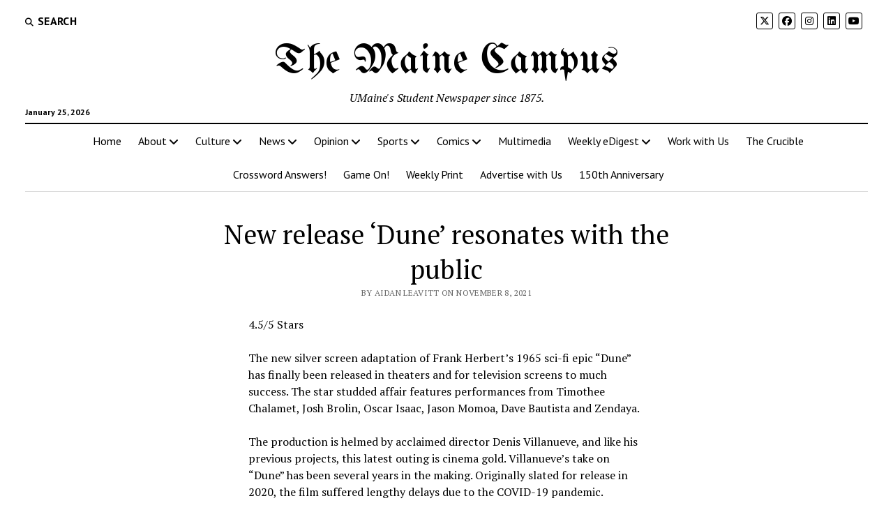

--- FILE ---
content_type: text/html; charset=UTF-8
request_url: https://mainecampus.com/category/culture/2021/11/new-release-dune-resonates-with-the-public/
body_size: 25302
content:
<!DOCTYPE html>

<html lang="en" xmlns:fb="https://www.facebook.com/2008/fbml" xmlns:addthis="https://www.addthis.com/help/api-spec" >

<head>
	
<!-- Author Meta Tags by Molongui Authorship, visit: https://wordpress.org/plugins/molongui-authorship/ -->
<meta name="author" content="Aidan Leavitt">
<!-- /Molongui Authorship -->

<title>New release ‘Dune’ resonates with the public &#8211; The Maine Campus</title>
<meta name='robots' content='max-image-preview:large' />
	<style>img:is([sizes="auto" i], [sizes^="auto," i]) { contain-intrinsic-size: 3000px 1500px }</style>
	<meta charset="UTF-8" />
<meta name="viewport" content="width=device-width, initial-scale=1" />
<meta name="template" content="Mission News 1.65" />
<link rel='dns-prefetch' href='//fonts.googleapis.com' />
<link rel="alternate" type="application/rss+xml" title="The Maine Campus &raquo; Feed" href="https://mainecampus.com/feed/" />
<link rel="alternate" type="application/rss+xml" title="The Maine Campus &raquo; Comments Feed" href="https://mainecampus.com/comments/feed/" />
<link rel="alternate" type="application/rss+xml" title="The Maine Campus &raquo; New release ‘Dune’ resonates with the public Comments Feed" href="https://mainecampus.com/category/culture/2021/11/new-release-dune-resonates-with-the-public/feed/" />
		<!-- This site uses the Google Analytics by MonsterInsights plugin v9.11.1 - Using Analytics tracking - https://www.monsterinsights.com/ -->
							<script src="//www.googletagmanager.com/gtag/js?id=G-W9GWBWNLD8"  data-cfasync="false" data-wpfc-render="false" type="text/javascript" async></script>
			<script data-cfasync="false" data-wpfc-render="false" type="text/javascript">
				var mi_version = '9.11.1';
				var mi_track_user = true;
				var mi_no_track_reason = '';
								var MonsterInsightsDefaultLocations = {"page_location":"https:\/\/mainecampus.com\/category\/culture\/2021\/11\/new-release-dune-resonates-with-the-public\/"};
								if ( typeof MonsterInsightsPrivacyGuardFilter === 'function' ) {
					var MonsterInsightsLocations = (typeof MonsterInsightsExcludeQuery === 'object') ? MonsterInsightsPrivacyGuardFilter( MonsterInsightsExcludeQuery ) : MonsterInsightsPrivacyGuardFilter( MonsterInsightsDefaultLocations );
				} else {
					var MonsterInsightsLocations = (typeof MonsterInsightsExcludeQuery === 'object') ? MonsterInsightsExcludeQuery : MonsterInsightsDefaultLocations;
				}

								var disableStrs = [
										'ga-disable-G-W9GWBWNLD8',
									];

				/* Function to detect opted out users */
				function __gtagTrackerIsOptedOut() {
					for (var index = 0; index < disableStrs.length; index++) {
						if (document.cookie.indexOf(disableStrs[index] + '=true') > -1) {
							return true;
						}
					}

					return false;
				}

				/* Disable tracking if the opt-out cookie exists. */
				if (__gtagTrackerIsOptedOut()) {
					for (var index = 0; index < disableStrs.length; index++) {
						window[disableStrs[index]] = true;
					}
				}

				/* Opt-out function */
				function __gtagTrackerOptout() {
					for (var index = 0; index < disableStrs.length; index++) {
						document.cookie = disableStrs[index] + '=true; expires=Thu, 31 Dec 2099 23:59:59 UTC; path=/';
						window[disableStrs[index]] = true;
					}
				}

				if ('undefined' === typeof gaOptout) {
					function gaOptout() {
						__gtagTrackerOptout();
					}
				}
								window.dataLayer = window.dataLayer || [];

				window.MonsterInsightsDualTracker = {
					helpers: {},
					trackers: {},
				};
				if (mi_track_user) {
					function __gtagDataLayer() {
						dataLayer.push(arguments);
					}

					function __gtagTracker(type, name, parameters) {
						if (!parameters) {
							parameters = {};
						}

						if (parameters.send_to) {
							__gtagDataLayer.apply(null, arguments);
							return;
						}

						if (type === 'event') {
														parameters.send_to = monsterinsights_frontend.v4_id;
							var hookName = name;
							if (typeof parameters['event_category'] !== 'undefined') {
								hookName = parameters['event_category'] + ':' + name;
							}

							if (typeof MonsterInsightsDualTracker.trackers[hookName] !== 'undefined') {
								MonsterInsightsDualTracker.trackers[hookName](parameters);
							} else {
								__gtagDataLayer('event', name, parameters);
							}
							
						} else {
							__gtagDataLayer.apply(null, arguments);
						}
					}

					__gtagTracker('js', new Date());
					__gtagTracker('set', {
						'developer_id.dZGIzZG': true,
											});
					if ( MonsterInsightsLocations.page_location ) {
						__gtagTracker('set', MonsterInsightsLocations);
					}
										__gtagTracker('config', 'G-W9GWBWNLD8', {"forceSSL":"true"} );
										window.gtag = __gtagTracker;										(function () {
						/* https://developers.google.com/analytics/devguides/collection/analyticsjs/ */
						/* ga and __gaTracker compatibility shim. */
						var noopfn = function () {
							return null;
						};
						var newtracker = function () {
							return new Tracker();
						};
						var Tracker = function () {
							return null;
						};
						var p = Tracker.prototype;
						p.get = noopfn;
						p.set = noopfn;
						p.send = function () {
							var args = Array.prototype.slice.call(arguments);
							args.unshift('send');
							__gaTracker.apply(null, args);
						};
						var __gaTracker = function () {
							var len = arguments.length;
							if (len === 0) {
								return;
							}
							var f = arguments[len - 1];
							if (typeof f !== 'object' || f === null || typeof f.hitCallback !== 'function') {
								if ('send' === arguments[0]) {
									var hitConverted, hitObject = false, action;
									if ('event' === arguments[1]) {
										if ('undefined' !== typeof arguments[3]) {
											hitObject = {
												'eventAction': arguments[3],
												'eventCategory': arguments[2],
												'eventLabel': arguments[4],
												'value': arguments[5] ? arguments[5] : 1,
											}
										}
									}
									if ('pageview' === arguments[1]) {
										if ('undefined' !== typeof arguments[2]) {
											hitObject = {
												'eventAction': 'page_view',
												'page_path': arguments[2],
											}
										}
									}
									if (typeof arguments[2] === 'object') {
										hitObject = arguments[2];
									}
									if (typeof arguments[5] === 'object') {
										Object.assign(hitObject, arguments[5]);
									}
									if ('undefined' !== typeof arguments[1].hitType) {
										hitObject = arguments[1];
										if ('pageview' === hitObject.hitType) {
											hitObject.eventAction = 'page_view';
										}
									}
									if (hitObject) {
										action = 'timing' === arguments[1].hitType ? 'timing_complete' : hitObject.eventAction;
										hitConverted = mapArgs(hitObject);
										__gtagTracker('event', action, hitConverted);
									}
								}
								return;
							}

							function mapArgs(args) {
								var arg, hit = {};
								var gaMap = {
									'eventCategory': 'event_category',
									'eventAction': 'event_action',
									'eventLabel': 'event_label',
									'eventValue': 'event_value',
									'nonInteraction': 'non_interaction',
									'timingCategory': 'event_category',
									'timingVar': 'name',
									'timingValue': 'value',
									'timingLabel': 'event_label',
									'page': 'page_path',
									'location': 'page_location',
									'title': 'page_title',
									'referrer' : 'page_referrer',
								};
								for (arg in args) {
																		if (!(!args.hasOwnProperty(arg) || !gaMap.hasOwnProperty(arg))) {
										hit[gaMap[arg]] = args[arg];
									} else {
										hit[arg] = args[arg];
									}
								}
								return hit;
							}

							try {
								f.hitCallback();
							} catch (ex) {
							}
						};
						__gaTracker.create = newtracker;
						__gaTracker.getByName = newtracker;
						__gaTracker.getAll = function () {
							return [];
						};
						__gaTracker.remove = noopfn;
						__gaTracker.loaded = true;
						window['__gaTracker'] = __gaTracker;
					})();
									} else {
										console.log("");
					(function () {
						function __gtagTracker() {
							return null;
						}

						window['__gtagTracker'] = __gtagTracker;
						window['gtag'] = __gtagTracker;
					})();
									}
			</script>
							<!-- / Google Analytics by MonsterInsights -->
		<script type="text/javascript">
/* <![CDATA[ */
window._wpemojiSettings = {"baseUrl":"https:\/\/s.w.org\/images\/core\/emoji\/16.0.1\/72x72\/","ext":".png","svgUrl":"https:\/\/s.w.org\/images\/core\/emoji\/16.0.1\/svg\/","svgExt":".svg","source":{"concatemoji":"https:\/\/mainecampus.com\/wp-includes\/js\/wp-emoji-release.min.js?ver=6.8.3"}};
/*! This file is auto-generated */
!function(s,n){var o,i,e;function c(e){try{var t={supportTests:e,timestamp:(new Date).valueOf()};sessionStorage.setItem(o,JSON.stringify(t))}catch(e){}}function p(e,t,n){e.clearRect(0,0,e.canvas.width,e.canvas.height),e.fillText(t,0,0);var t=new Uint32Array(e.getImageData(0,0,e.canvas.width,e.canvas.height).data),a=(e.clearRect(0,0,e.canvas.width,e.canvas.height),e.fillText(n,0,0),new Uint32Array(e.getImageData(0,0,e.canvas.width,e.canvas.height).data));return t.every(function(e,t){return e===a[t]})}function u(e,t){e.clearRect(0,0,e.canvas.width,e.canvas.height),e.fillText(t,0,0);for(var n=e.getImageData(16,16,1,1),a=0;a<n.data.length;a++)if(0!==n.data[a])return!1;return!0}function f(e,t,n,a){switch(t){case"flag":return n(e,"\ud83c\udff3\ufe0f\u200d\u26a7\ufe0f","\ud83c\udff3\ufe0f\u200b\u26a7\ufe0f")?!1:!n(e,"\ud83c\udde8\ud83c\uddf6","\ud83c\udde8\u200b\ud83c\uddf6")&&!n(e,"\ud83c\udff4\udb40\udc67\udb40\udc62\udb40\udc65\udb40\udc6e\udb40\udc67\udb40\udc7f","\ud83c\udff4\u200b\udb40\udc67\u200b\udb40\udc62\u200b\udb40\udc65\u200b\udb40\udc6e\u200b\udb40\udc67\u200b\udb40\udc7f");case"emoji":return!a(e,"\ud83e\udedf")}return!1}function g(e,t,n,a){var r="undefined"!=typeof WorkerGlobalScope&&self instanceof WorkerGlobalScope?new OffscreenCanvas(300,150):s.createElement("canvas"),o=r.getContext("2d",{willReadFrequently:!0}),i=(o.textBaseline="top",o.font="600 32px Arial",{});return e.forEach(function(e){i[e]=t(o,e,n,a)}),i}function t(e){var t=s.createElement("script");t.src=e,t.defer=!0,s.head.appendChild(t)}"undefined"!=typeof Promise&&(o="wpEmojiSettingsSupports",i=["flag","emoji"],n.supports={everything:!0,everythingExceptFlag:!0},e=new Promise(function(e){s.addEventListener("DOMContentLoaded",e,{once:!0})}),new Promise(function(t){var n=function(){try{var e=JSON.parse(sessionStorage.getItem(o));if("object"==typeof e&&"number"==typeof e.timestamp&&(new Date).valueOf()<e.timestamp+604800&&"object"==typeof e.supportTests)return e.supportTests}catch(e){}return null}();if(!n){if("undefined"!=typeof Worker&&"undefined"!=typeof OffscreenCanvas&&"undefined"!=typeof URL&&URL.createObjectURL&&"undefined"!=typeof Blob)try{var e="postMessage("+g.toString()+"("+[JSON.stringify(i),f.toString(),p.toString(),u.toString()].join(",")+"));",a=new Blob([e],{type:"text/javascript"}),r=new Worker(URL.createObjectURL(a),{name:"wpTestEmojiSupports"});return void(r.onmessage=function(e){c(n=e.data),r.terminate(),t(n)})}catch(e){}c(n=g(i,f,p,u))}t(n)}).then(function(e){for(var t in e)n.supports[t]=e[t],n.supports.everything=n.supports.everything&&n.supports[t],"flag"!==t&&(n.supports.everythingExceptFlag=n.supports.everythingExceptFlag&&n.supports[t]);n.supports.everythingExceptFlag=n.supports.everythingExceptFlag&&!n.supports.flag,n.DOMReady=!1,n.readyCallback=function(){n.DOMReady=!0}}).then(function(){return e}).then(function(){var e;n.supports.everything||(n.readyCallback(),(e=n.source||{}).concatemoji?t(e.concatemoji):e.wpemoji&&e.twemoji&&(t(e.twemoji),t(e.wpemoji)))}))}((window,document),window._wpemojiSettings);
/* ]]> */
</script>
<link rel='stylesheet' id='sbi_styles-css' href='https://mainecampus.com/wp-content/plugins/instagram-feed/css/sbi-styles.min.css?ver=6.10.0' type='text/css' media='all' />
<style id='wp-emoji-styles-inline-css' type='text/css'>

	img.wp-smiley, img.emoji {
		display: inline !important;
		border: none !important;
		box-shadow: none !important;
		height: 1em !important;
		width: 1em !important;
		margin: 0 0.07em !important;
		vertical-align: -0.1em !important;
		background: none !important;
		padding: 0 !important;
	}
</style>
<link rel='stylesheet' id='wp-block-library-css' href='https://mainecampus.com/wp-includes/css/dist/block-library/style.min.css?ver=6.8.3' type='text/css' media='all' />
<style id='classic-theme-styles-inline-css' type='text/css'>
/*! This file is auto-generated */
.wp-block-button__link{color:#fff;background-color:#32373c;border-radius:9999px;box-shadow:none;text-decoration:none;padding:calc(.667em + 2px) calc(1.333em + 2px);font-size:1.125em}.wp-block-file__button{background:#32373c;color:#fff;text-decoration:none}
</style>
<link rel='stylesheet' id='banner-list-block-css' href='https://mainecampus.com/wp-content/plugins/custom-banners/blocks/banner-list/style.css?ver=1636304532' type='text/css' media='all' />
<link rel='stylesheet' id='rotating-banner-block-css' href='https://mainecampus.com/wp-content/plugins/custom-banners/blocks/rotating-banner/style.css?ver=1636304532' type='text/css' media='all' />
<link rel='stylesheet' id='single-banner-block-css' href='https://mainecampus.com/wp-content/plugins/custom-banners/blocks/single-banner/style.css?ver=1636304532' type='text/css' media='all' />
<style id='global-styles-inline-css' type='text/css'>
:root{--wp--preset--aspect-ratio--square: 1;--wp--preset--aspect-ratio--4-3: 4/3;--wp--preset--aspect-ratio--3-4: 3/4;--wp--preset--aspect-ratio--3-2: 3/2;--wp--preset--aspect-ratio--2-3: 2/3;--wp--preset--aspect-ratio--16-9: 16/9;--wp--preset--aspect-ratio--9-16: 9/16;--wp--preset--color--black: #000000;--wp--preset--color--cyan-bluish-gray: #abb8c3;--wp--preset--color--white: #ffffff;--wp--preset--color--pale-pink: #f78da7;--wp--preset--color--vivid-red: #cf2e2e;--wp--preset--color--luminous-vivid-orange: #ff6900;--wp--preset--color--luminous-vivid-amber: #fcb900;--wp--preset--color--light-green-cyan: #7bdcb5;--wp--preset--color--vivid-green-cyan: #00d084;--wp--preset--color--pale-cyan-blue: #8ed1fc;--wp--preset--color--vivid-cyan-blue: #0693e3;--wp--preset--color--vivid-purple: #9b51e0;--wp--preset--gradient--vivid-cyan-blue-to-vivid-purple: linear-gradient(135deg,rgba(6,147,227,1) 0%,rgb(155,81,224) 100%);--wp--preset--gradient--light-green-cyan-to-vivid-green-cyan: linear-gradient(135deg,rgb(122,220,180) 0%,rgb(0,208,130) 100%);--wp--preset--gradient--luminous-vivid-amber-to-luminous-vivid-orange: linear-gradient(135deg,rgba(252,185,0,1) 0%,rgba(255,105,0,1) 100%);--wp--preset--gradient--luminous-vivid-orange-to-vivid-red: linear-gradient(135deg,rgba(255,105,0,1) 0%,rgb(207,46,46) 100%);--wp--preset--gradient--very-light-gray-to-cyan-bluish-gray: linear-gradient(135deg,rgb(238,238,238) 0%,rgb(169,184,195) 100%);--wp--preset--gradient--cool-to-warm-spectrum: linear-gradient(135deg,rgb(74,234,220) 0%,rgb(151,120,209) 20%,rgb(207,42,186) 40%,rgb(238,44,130) 60%,rgb(251,105,98) 80%,rgb(254,248,76) 100%);--wp--preset--gradient--blush-light-purple: linear-gradient(135deg,rgb(255,206,236) 0%,rgb(152,150,240) 100%);--wp--preset--gradient--blush-bordeaux: linear-gradient(135deg,rgb(254,205,165) 0%,rgb(254,45,45) 50%,rgb(107,0,62) 100%);--wp--preset--gradient--luminous-dusk: linear-gradient(135deg,rgb(255,203,112) 0%,rgb(199,81,192) 50%,rgb(65,88,208) 100%);--wp--preset--gradient--pale-ocean: linear-gradient(135deg,rgb(255,245,203) 0%,rgb(182,227,212) 50%,rgb(51,167,181) 100%);--wp--preset--gradient--electric-grass: linear-gradient(135deg,rgb(202,248,128) 0%,rgb(113,206,126) 100%);--wp--preset--gradient--midnight: linear-gradient(135deg,rgb(2,3,129) 0%,rgb(40,116,252) 100%);--wp--preset--font-size--small: 12px;--wp--preset--font-size--medium: 20px;--wp--preset--font-size--large: 21px;--wp--preset--font-size--x-large: 42px;--wp--preset--font-size--regular: 16px;--wp--preset--font-size--larger: 28px;--wp--preset--spacing--20: 0.44rem;--wp--preset--spacing--30: 0.67rem;--wp--preset--spacing--40: 1rem;--wp--preset--spacing--50: 1.5rem;--wp--preset--spacing--60: 2.25rem;--wp--preset--spacing--70: 3.38rem;--wp--preset--spacing--80: 5.06rem;--wp--preset--shadow--natural: 6px 6px 9px rgba(0, 0, 0, 0.2);--wp--preset--shadow--deep: 12px 12px 50px rgba(0, 0, 0, 0.4);--wp--preset--shadow--sharp: 6px 6px 0px rgba(0, 0, 0, 0.2);--wp--preset--shadow--outlined: 6px 6px 0px -3px rgba(255, 255, 255, 1), 6px 6px rgba(0, 0, 0, 1);--wp--preset--shadow--crisp: 6px 6px 0px rgba(0, 0, 0, 1);}:where(.is-layout-flex){gap: 0.5em;}:where(.is-layout-grid){gap: 0.5em;}body .is-layout-flex{display: flex;}.is-layout-flex{flex-wrap: wrap;align-items: center;}.is-layout-flex > :is(*, div){margin: 0;}body .is-layout-grid{display: grid;}.is-layout-grid > :is(*, div){margin: 0;}:where(.wp-block-columns.is-layout-flex){gap: 2em;}:where(.wp-block-columns.is-layout-grid){gap: 2em;}:where(.wp-block-post-template.is-layout-flex){gap: 1.25em;}:where(.wp-block-post-template.is-layout-grid){gap: 1.25em;}.has-black-color{color: var(--wp--preset--color--black) !important;}.has-cyan-bluish-gray-color{color: var(--wp--preset--color--cyan-bluish-gray) !important;}.has-white-color{color: var(--wp--preset--color--white) !important;}.has-pale-pink-color{color: var(--wp--preset--color--pale-pink) !important;}.has-vivid-red-color{color: var(--wp--preset--color--vivid-red) !important;}.has-luminous-vivid-orange-color{color: var(--wp--preset--color--luminous-vivid-orange) !important;}.has-luminous-vivid-amber-color{color: var(--wp--preset--color--luminous-vivid-amber) !important;}.has-light-green-cyan-color{color: var(--wp--preset--color--light-green-cyan) !important;}.has-vivid-green-cyan-color{color: var(--wp--preset--color--vivid-green-cyan) !important;}.has-pale-cyan-blue-color{color: var(--wp--preset--color--pale-cyan-blue) !important;}.has-vivid-cyan-blue-color{color: var(--wp--preset--color--vivid-cyan-blue) !important;}.has-vivid-purple-color{color: var(--wp--preset--color--vivid-purple) !important;}.has-black-background-color{background-color: var(--wp--preset--color--black) !important;}.has-cyan-bluish-gray-background-color{background-color: var(--wp--preset--color--cyan-bluish-gray) !important;}.has-white-background-color{background-color: var(--wp--preset--color--white) !important;}.has-pale-pink-background-color{background-color: var(--wp--preset--color--pale-pink) !important;}.has-vivid-red-background-color{background-color: var(--wp--preset--color--vivid-red) !important;}.has-luminous-vivid-orange-background-color{background-color: var(--wp--preset--color--luminous-vivid-orange) !important;}.has-luminous-vivid-amber-background-color{background-color: var(--wp--preset--color--luminous-vivid-amber) !important;}.has-light-green-cyan-background-color{background-color: var(--wp--preset--color--light-green-cyan) !important;}.has-vivid-green-cyan-background-color{background-color: var(--wp--preset--color--vivid-green-cyan) !important;}.has-pale-cyan-blue-background-color{background-color: var(--wp--preset--color--pale-cyan-blue) !important;}.has-vivid-cyan-blue-background-color{background-color: var(--wp--preset--color--vivid-cyan-blue) !important;}.has-vivid-purple-background-color{background-color: var(--wp--preset--color--vivid-purple) !important;}.has-black-border-color{border-color: var(--wp--preset--color--black) !important;}.has-cyan-bluish-gray-border-color{border-color: var(--wp--preset--color--cyan-bluish-gray) !important;}.has-white-border-color{border-color: var(--wp--preset--color--white) !important;}.has-pale-pink-border-color{border-color: var(--wp--preset--color--pale-pink) !important;}.has-vivid-red-border-color{border-color: var(--wp--preset--color--vivid-red) !important;}.has-luminous-vivid-orange-border-color{border-color: var(--wp--preset--color--luminous-vivid-orange) !important;}.has-luminous-vivid-amber-border-color{border-color: var(--wp--preset--color--luminous-vivid-amber) !important;}.has-light-green-cyan-border-color{border-color: var(--wp--preset--color--light-green-cyan) !important;}.has-vivid-green-cyan-border-color{border-color: var(--wp--preset--color--vivid-green-cyan) !important;}.has-pale-cyan-blue-border-color{border-color: var(--wp--preset--color--pale-cyan-blue) !important;}.has-vivid-cyan-blue-border-color{border-color: var(--wp--preset--color--vivid-cyan-blue) !important;}.has-vivid-purple-border-color{border-color: var(--wp--preset--color--vivid-purple) !important;}.has-vivid-cyan-blue-to-vivid-purple-gradient-background{background: var(--wp--preset--gradient--vivid-cyan-blue-to-vivid-purple) !important;}.has-light-green-cyan-to-vivid-green-cyan-gradient-background{background: var(--wp--preset--gradient--light-green-cyan-to-vivid-green-cyan) !important;}.has-luminous-vivid-amber-to-luminous-vivid-orange-gradient-background{background: var(--wp--preset--gradient--luminous-vivid-amber-to-luminous-vivid-orange) !important;}.has-luminous-vivid-orange-to-vivid-red-gradient-background{background: var(--wp--preset--gradient--luminous-vivid-orange-to-vivid-red) !important;}.has-very-light-gray-to-cyan-bluish-gray-gradient-background{background: var(--wp--preset--gradient--very-light-gray-to-cyan-bluish-gray) !important;}.has-cool-to-warm-spectrum-gradient-background{background: var(--wp--preset--gradient--cool-to-warm-spectrum) !important;}.has-blush-light-purple-gradient-background{background: var(--wp--preset--gradient--blush-light-purple) !important;}.has-blush-bordeaux-gradient-background{background: var(--wp--preset--gradient--blush-bordeaux) !important;}.has-luminous-dusk-gradient-background{background: var(--wp--preset--gradient--luminous-dusk) !important;}.has-pale-ocean-gradient-background{background: var(--wp--preset--gradient--pale-ocean) !important;}.has-electric-grass-gradient-background{background: var(--wp--preset--gradient--electric-grass) !important;}.has-midnight-gradient-background{background: var(--wp--preset--gradient--midnight) !important;}.has-small-font-size{font-size: var(--wp--preset--font-size--small) !important;}.has-medium-font-size{font-size: var(--wp--preset--font-size--medium) !important;}.has-large-font-size{font-size: var(--wp--preset--font-size--large) !important;}.has-x-large-font-size{font-size: var(--wp--preset--font-size--x-large) !important;}
:where(.wp-block-post-template.is-layout-flex){gap: 1.25em;}:where(.wp-block-post-template.is-layout-grid){gap: 1.25em;}
:where(.wp-block-columns.is-layout-flex){gap: 2em;}:where(.wp-block-columns.is-layout-grid){gap: 2em;}
:root :where(.wp-block-pullquote){font-size: 1.5em;line-height: 1.6;}
</style>
<link rel='stylesheet' id='wp-banners-css-css' href='https://mainecampus.com/wp-content/plugins/custom-banners/assets/css/wp-banners.css?ver=6.8.3' type='text/css' media='all' />
<link rel='stylesheet' id='media-credit-css' href='https://mainecampus.com/wp-content/plugins/media-credit/public/css/media-credit.min.css?ver=4.3.0' type='text/css' media='all' />
<link rel='stylesheet' id='simple-banner-style-css' href='https://mainecampus.com/wp-content/plugins/simple-banner/simple-banner.css?ver=3.2.1' type='text/css' media='all' />
<link rel='stylesheet' id='ce_responsive-css' href='https://mainecampus.com/wp-content/plugins/simple-embed-code/css/video-container.min.css?ver=2.5.1' type='text/css' media='all' />
<link rel='stylesheet' id='ct-mission-news-google-fonts-css' href='//fonts.googleapis.com/css?family=Abril+Fatface%7CPT+Sans%3A400%2C700%7CPT+Serif%3A400%2C400i%2C700%2C700i&#038;subset=latin%2Clatin-ext&#038;display=swap&#038;ver=6.8.3' type='text/css' media='all' />
<link rel='stylesheet' id='ct-mission-news-font-awesome-css' href='https://mainecampus.com/wp-content/themes/mission-news/assets/font-awesome/css/all.min.css?ver=6.8.3' type='text/css' media='all' />
<link rel='stylesheet' id='ct-mission-news-style-css' href='https://mainecampus.com/wp-content/themes/mission-news/style.css?ver=6.8.3' type='text/css' media='all' />
<style id='ct-mission-news-style-inline-css' type='text/css'>
#breaking-news .label {color: #424242;}#breaking-news .label,
             #breaking-news .background {background: #6ea0d8;}#breaking-news,
             #breaking-news a {color: #6ea0d8;}#breaking-news {background: #ffffff;}
.site-title {font-family: 'UnifrakturMaguntia'; }
@media all and (max-width: 599px) {
              .site-title { 
                font-size: 24px;
              }
            }@media all and (min-width: 600px) and (max-width: 899px) {
              .site-title { 
                font-size: 45px;
              }
            }@media all and (min-width: 800px) {
              .site-title { 
                font-size: 60px;
              }
            }@media all and (min-width: 800px) and (max-width: 999px) {
              .menu-secondary a,
              .search-toggle span { 
                font-size: 16px;
              }
            }@media all and (min-width: 1000px) {
              .menu-secondary a,
              .search-toggle span { 
                font-size: 16px;
              }
            }
.widget-area-site-footer {text-align: center;}
</style>
<link rel='stylesheet' id='ct-mission-news-pro-style-css' href='https://mainecampus.com/wp-content/plugins/mission-news-pro/styles/style.min.css?ver=6.8.3' type='text/css' media='all' />
<link rel='stylesheet' id='addthis_all_pages-css' href='https://mainecampus.com/wp-content/plugins/addthis/frontend/build/addthis_wordpress_public.min.css?ver=6.8.3' type='text/css' media='all' />
<link rel='stylesheet' id='ct-mission-news-pro-site-title-google-fonts-css' href='//fonts.googleapis.com/css?family=UnifrakturMaguntia&#038;subset=latin-ext&#038;display=swap&#038;ver=6.8.3' type='text/css' media='all' />
<script type="text/javascript" src="https://mainecampus.com/wp-content/plugins/google-analytics-for-wordpress/assets/js/frontend-gtag.min.js?ver=9.11.1" id="monsterinsights-frontend-script-js" async="async" data-wp-strategy="async"></script>
<script data-cfasync="false" data-wpfc-render="false" type="text/javascript" id='monsterinsights-frontend-script-js-extra'>/* <![CDATA[ */
var monsterinsights_frontend = {"js_events_tracking":"true","download_extensions":"doc,pdf,ppt,zip,xls,docx,pptx,xlsx","inbound_paths":"[]","home_url":"https:\/\/mainecampus.com","hash_tracking":"false","v4_id":"G-W9GWBWNLD8"};/* ]]> */
</script>
<script type="text/javascript" src="https://mainecampus.com/wp-includes/js/jquery/jquery.min.js?ver=3.7.1" id="jquery-core-js"></script>
<script type="text/javascript" src="https://mainecampus.com/wp-includes/js/jquery/jquery-migrate.min.js?ver=3.4.1" id="jquery-migrate-js"></script>
<script type="text/javascript" id="simple-banner-script-js-before">
/* <![CDATA[ */
const simpleBannerScriptParams = {"pro_version_enabled":false,"debug_mode":false,"id":14881,"version":"3.2.1","banner_params":[{"hide_simple_banner":false,"simple_banner_prepend_element":false,"simple_banner_position":false,"header_margin":false,"header_padding":false,"wp_body_open_enabled":false,"wp_body_open":true,"simple_banner_z_index":false,"simple_banner_text":false,"disabled_on_current_page":false,"disabled_pages_array":[],"is_current_page_a_post":true,"disabled_on_posts":false,"simple_banner_disabled_page_paths":false,"simple_banner_font_size":false,"simple_banner_color":false,"simple_banner_text_color":false,"simple_banner_link_color":false,"simple_banner_close_color":false,"simple_banner_custom_css":false,"simple_banner_scrolling_custom_css":false,"simple_banner_text_custom_css":false,"simple_banner_button_css":false,"site_custom_css":false,"keep_site_custom_css":false,"site_custom_js":false,"keep_site_custom_js":false,"close_button_enabled":false,"close_button_expiration":false,"close_button_cookie_set":false,"current_date":{"date":"2026-01-26 02:54:37.181312","timezone_type":3,"timezone":"UTC"},"start_date":{"date":"2026-01-26 02:54:37.181326","timezone_type":3,"timezone":"UTC"},"end_date":{"date":"2026-01-26 02:54:37.181331","timezone_type":3,"timezone":"UTC"},"simple_banner_start_after_date":false,"simple_banner_remove_after_date":false,"simple_banner_insert_inside_element":false}]}
/* ]]> */
</script>
<script type="text/javascript" src="https://mainecampus.com/wp-content/plugins/simple-banner/simple-banner.js?ver=3.2.1" id="simple-banner-script-js"></script>
<link rel="https://api.w.org/" href="https://mainecampus.com/wp-json/" /><link rel="alternate" title="JSON" type="application/json" href="https://mainecampus.com/wp-json/wp/v2/posts/14881" /><link rel="EditURI" type="application/rsd+xml" title="RSD" href="https://mainecampus.com/xmlrpc.php?rsd" />
<meta name="generator" content="WordPress 6.8.3" />
<link rel="canonical" href="https://mainecampus.com/category/culture/2021/11/new-release-dune-resonates-with-the-public/" />
<link rel='shortlink' href='https://mainecampus.com/?p=14881' />
<link rel="alternate" title="oEmbed (JSON)" type="application/json+oembed" href="https://mainecampus.com/wp-json/oembed/1.0/embed?url=https%3A%2F%2Fmainecampus.com%2Fcategory%2Fculture%2F2021%2F11%2Fnew-release-dune-resonates-with-the-public%2F" />
<link rel="alternate" title="oEmbed (XML)" type="text/xml+oembed" href="https://mainecampus.com/wp-json/oembed/1.0/embed?url=https%3A%2F%2Fmainecampus.com%2Fcategory%2Fculture%2F2021%2F11%2Fnew-release-dune-resonates-with-the-public%2F&#038;format=xml" />
<style type="text/css" media="screen"></style><style id="simple-banner-background-color" type="text/css">.simple-banner{background: #024985;}</style><style id="simple-banner-text-color" type="text/css">.simple-banner .simple-banner-text{color: #ffffff;}</style><style id="simple-banner-link-color" type="text/css">.simple-banner .simple-banner-text a{color:#f16521;}</style><style id="simple-banner-z-index" type="text/css">.simple-banner{z-index: 99999;}</style><style id="simple-banner-site-custom-css-dummy" type="text/css"></style><script id="simple-banner-site-custom-js-dummy" type="text/javascript"></script><!-- Stream WordPress user activity plugin v4.1.1 -->
            <style>
                .molongui-disabled-link
                {
                    border-bottom: none !important;
                    text-decoration: none !important;
                    color: inherit !important;
                    cursor: inherit !important;
                }
                .molongui-disabled-link:hover,
                .molongui-disabled-link:hover span
                {
                    border-bottom: none !important;
                    text-decoration: none !important;
                    color: inherit !important;
                    cursor: inherit !important;
                }
            </style>
            <meta name="generator" content="Elementor 3.34.2; features: additional_custom_breakpoints; settings: css_print_method-external, google_font-enabled, font_display-auto">
			<style>
				.e-con.e-parent:nth-of-type(n+4):not(.e-lazyloaded):not(.e-no-lazyload),
				.e-con.e-parent:nth-of-type(n+4):not(.e-lazyloaded):not(.e-no-lazyload) * {
					background-image: none !important;
				}
				@media screen and (max-height: 1024px) {
					.e-con.e-parent:nth-of-type(n+3):not(.e-lazyloaded):not(.e-no-lazyload),
					.e-con.e-parent:nth-of-type(n+3):not(.e-lazyloaded):not(.e-no-lazyload) * {
						background-image: none !important;
					}
				}
				@media screen and (max-height: 640px) {
					.e-con.e-parent:nth-of-type(n+2):not(.e-lazyloaded):not(.e-no-lazyload),
					.e-con.e-parent:nth-of-type(n+2):not(.e-lazyloaded):not(.e-no-lazyload) * {
						background-image: none !important;
					}
				}
			</style>
			<link rel="icon" href="https://mainecampus.com/wp-content/uploads/2017/08/cropped-MCIcon-32x32.png" sizes="32x32" />
<link rel="icon" href="https://mainecampus.com/wp-content/uploads/2017/08/cropped-MCIcon-192x192.png" sizes="192x192" />
<link rel="apple-touch-icon" href="https://mainecampus.com/wp-content/uploads/2017/08/cropped-MCIcon-180x180.png" />
<meta name="msapplication-TileImage" content="https://mainecampus.com/wp-content/uploads/2017/08/cropped-MCIcon-270x270.png" />
</head>

<body id="mission-news" class="wp-singular post-template-default single single-post postid-14881 single-format-standard wp-theme-mission-news sticky-header sticky-header-menu sticky-header-mobile metaslider-plugin layout-simple layout-no-sidebar hide-right-sidebar elementor-default elementor-kit-15441">
<a class="skip-content" href="#main">Press &quot;Enter&quot; to skip to content</a>
<div id="overflow-container" class="overflow-container">
	<div id="max-width" class="max-width">
							<header class="site-header" id="site-header" role="banner">
				<div class="top-nav">
					<button id="search-toggle" class="search-toggle"><i class="fas fa-search"></i><span>Search</span></button>
<div id="search-form-popup" class="search-form-popup">
	<div class="inner">
		<div class="title">Search The Maine Campus</div>
		<div class='search-form-container'>
    <form role="search" method="get" class="search-form" action="https://mainecampus.com">
        <input id="search-field" type="search" class="search-field" value="" name="s"
               title="Search" placeholder=" Search for..." />
        <input type="submit" class="search-submit" value='Search'/>
    </form>
</div>		<a id="close-search" class="close" href="#"><svg xmlns="http://www.w3.org/2000/svg" width="20" height="20" viewBox="0 0 20 20" version="1.1"><g stroke="none" stroke-width="1" fill="none" fill-rule="evenodd"><g transform="translate(-17.000000, -12.000000)" fill="#000000"><g transform="translate(17.000000, 12.000000)"><rect transform="translate(10.000000, 10.000000) rotate(45.000000) translate(-10.000000, -10.000000) " x="9" y="-2" width="2" height="24"/><rect transform="translate(10.000000, 10.000000) rotate(-45.000000) translate(-10.000000, -10.000000) " x="9" y="-2" width="2" height="24"/></g></g></g></svg></a>
	</div>
</div>
					<div id="menu-secondary-container" class="menu-secondary-container">
						<div id="menu-secondary" class="menu-container menu-secondary" role="navigation">
	</div>
					</div>
					<ul id='social-media-icons' class='social-media-icons'><li>					<a class="twitter" target="_blank"
					   href="https://twitter.com/TheMaineCampus">
						<i class="fa-brands fa-x-twitter"
						   title="twitter"></i>
					</a>
					</li><li>					<a class="facebook" target="_blank"
					   href="https://www.facebook.com/mainecampusmedia/">
						<i class="fab fa-facebook"
						   title="facebook"></i>
					</a>
					</li><li>					<a class="instagram" target="_blank"
					   href="https://www.instagram.com/mainecampus/">
						<i class="fab fa-instagram"
						   title="instagram"></i>
					</a>
					</li><li>					<a class="linkedin" target="_blank"
					   href="https://www.linkedin.com/company/the-maine-campus/">
						<i class="fab fa-linkedin"
						   title="linkedin"></i>
					</a>
					</li><li>					<a class="youtube" target="_blank"
					   href="http://www.youtube.com/@mainecampus">
						<i class="fab fa-youtube"
						   title="youtube"></i>
					</a>
					</li></ul>				</div>
				<div id="title-container" class="title-container"><div class='site-title has-date'><a href='https://mainecampus.com'>The Maine Campus</a></div><p class="date">January 25, 2026</p><p class="tagline">UMaine&#039;s Student Newspaper since 1875.</p>				</div>
				<button id="toggle-navigation" class="toggle-navigation" name="toggle-navigation" aria-expanded="false">
					<span class="screen-reader-text">open menu</span>
					<svg xmlns="http://www.w3.org/2000/svg" width="24" height="18" viewBox="0 0 24 18" version="1.1"><g stroke="none" stroke-width="1" fill="none" fill-rule="evenodd"><g transform="translate(-272.000000, -21.000000)" fill="#000000"><g transform="translate(266.000000, 12.000000)"><g transform="translate(6.000000, 9.000000)"><rect class="top-bar" x="0" y="0" width="24" height="2"/><rect class="middle-bar" x="0" y="8" width="24" height="2"/><rect class="bottom-bar" x="0" y="16" width="24" height="2"/></g></g></g></g></svg>				</button>
				<div id="menu-primary-container" class="menu-primary-container tier-1">
					<div class="dropdown-navigation"><a id="back-button" class="back-button" href="#"><i class="fas fa-angle-left"></i> Back</a><span class="label"></span></div>
<div id="menu-primary" class="menu-container menu-primary" role="navigation">
    <nav class="menu"><ul id="menu-primary-items" class="menu-primary-items"><li id="menu-item-4126" class="menu-item menu-item-type-custom menu-item-object-custom menu-item-4126"><a href="/">Home</a></li>
<li id="menu-item-4127" class="menu-item menu-item-type-post_type menu-item-object-page menu-item-has-children menu-item-4127"><a href="https://mainecampus.com/about/">About</a><button class="toggle-dropdown" aria-expanded="false" name="toggle-dropdown"><span class="screen-reader-text">open menu</span><i class="fas fa-angle-right"></i></button>
<ul class="sub-menu">
	<li id="menu-item-21103" class="menu-item menu-item-type-post_type menu-item-object-page menu-item-21103"><a href="https://mainecampus.com/about/team/">Our Team</a></li>
	<li id="menu-item-16165" class="menu-item menu-item-type-post_type menu-item-object-page menu-item-16165"><a href="https://mainecampus.com/credits/">Credits</a></li>
</ul>
</li>
<li id="menu-item-4137" class="menu-item menu-item-type-taxonomy menu-item-object-category current-post-ancestor current-menu-parent current-post-parent menu-item-has-children menu-item-4137"><a href="https://mainecampus.com/category/category/culture/">Culture</a><button class="toggle-dropdown" aria-expanded="false" name="toggle-dropdown"><span class="screen-reader-text">open menu</span><i class="fas fa-angle-right"></i></button>
<ul class="sub-menu">
	<li id="menu-item-4139" class="menu-item menu-item-type-taxonomy menu-item-object-category menu-item-4139"><a href="https://mainecampus.com/category/category/culture/campus-community/">Local</a></li>
	<li id="menu-item-4140" class="menu-item menu-item-type-taxonomy menu-item-object-category menu-item-4140"><a href="https://mainecampus.com/category/category/culture/features/">Features</a></li>
	<li id="menu-item-4142" class="menu-item menu-item-type-taxonomy menu-item-object-category current-post-ancestor current-menu-parent current-post-parent menu-item-has-children menu-item-4142"><a href="https://mainecampus.com/category/category/culture/reviews/">Reviews</a><button class="toggle-dropdown" aria-expanded="false" name="toggle-dropdown"><span class="screen-reader-text">open menu</span><i class="fas fa-angle-right"></i></button>
	<ul class="sub-menu">
		<li id="menu-item-4143" class="menu-item menu-item-type-taxonomy menu-item-object-category menu-item-4143"><a href="https://mainecampus.com/category/category/culture/reviews/music/">Music</a></li>
		<li id="menu-item-4144" class="menu-item menu-item-type-taxonomy menu-item-object-category current-post-ancestor current-menu-parent current-post-parent menu-item-4144"><a href="https://mainecampus.com/category/category/culture/reviews/film-reviews/">Entertainment</a></li>
		<li id="menu-item-4145" class="menu-item menu-item-type-taxonomy menu-item-object-category menu-item-4145"><a href="https://mainecampus.com/category/category/culture/reviews/dining/">Businesses</a></li>
		<li id="menu-item-24304" class="menu-item menu-item-type-taxonomy menu-item-object-category menu-item-24304"><a href="https://mainecampus.com/category/category/culture/book-of-the-week/">Book of the Week</a></li>
	</ul>
</li>
	<li id="menu-item-14579" class="menu-item menu-item-type-taxonomy menu-item-object-category menu-item-14579"><a href="https://mainecampus.com/category/category/opinion/horoscopes/">Horoscopes</a></li>
	<li id="menu-item-4141" class="menu-item menu-item-type-taxonomy menu-item-object-category menu-item-4141"><a href="https://mainecampus.com/category/category/culture/profiles/">Profiles</a></li>
	<li id="menu-item-4138" class="menu-item menu-item-type-taxonomy menu-item-object-category menu-item-4138"><a href="https://mainecampus.com/category/category/culture/abroad/">Black Bear Abroad</a></li>
	<li id="menu-item-19242" class="menu-item menu-item-type-taxonomy menu-item-object-category menu-item-19242"><a href="https://mainecampus.com/category/category/culture/the-hooligan/">The Hooligan</a></li>
</ul>
</li>
<li id="menu-item-4146" class="menu-item menu-item-type-taxonomy menu-item-object-category menu-item-has-children menu-item-4146"><a href="https://mainecampus.com/category/category/news/">News</a><button class="toggle-dropdown" aria-expanded="false" name="toggle-dropdown"><span class="screen-reader-text">open menu</span><i class="fas fa-angle-right"></i></button>
<ul class="sub-menu">
	<li id="menu-item-4147" class="menu-item menu-item-type-taxonomy menu-item-object-category menu-item-4147"><a href="https://mainecampus.com/category/category/news/campus-community-news/">On Campus</a></li>
	<li id="menu-item-4148" class="menu-item menu-item-type-taxonomy menu-item-object-category menu-item-4148"><a href="https://mainecampus.com/category/category/news/gss/">Student Government</a></li>
	<li id="menu-item-4150" class="menu-item menu-item-type-taxonomy menu-item-object-category menu-item-4150"><a href="https://mainecampus.com/category/category/news/politics/">Politics</a></li>
	<li id="menu-item-4149" class="menu-item menu-item-type-taxonomy menu-item-object-category menu-item-4149"><a href="https://mainecampus.com/category/category/news/police-beat/">Police Beat</a></li>
	<li id="menu-item-26627" class="menu-item menu-item-type-taxonomy menu-item-object-category menu-item-26627"><a href="https://mainecampus.com/category/category/news/">2025 Election Coverage</a></li>
	<li id="menu-item-23602" class="menu-item menu-item-type-taxonomy menu-item-object-category menu-item-23602"><a href="https://mainecampus.com/category/category/news/politics/election-coverage/">2024 Election Coverage</a></li>
</ul>
</li>
<li id="menu-item-4152" class="menu-item menu-item-type-taxonomy menu-item-object-category menu-item-has-children menu-item-4152"><a href="https://mainecampus.com/category/category/opinion/">Opinion</a><button class="toggle-dropdown" aria-expanded="false" name="toggle-dropdown"><span class="screen-reader-text">open menu</span><i class="fas fa-angle-right"></i></button>
<ul class="sub-menu">
	<li id="menu-item-25989" class="menu-item menu-item-type-post_type menu-item-object-page menu-item-25989"><a href="https://mainecampus.com/dear-cmj/">Dear CMJ</a></li>
	<li id="menu-item-16850" class="menu-item menu-item-type-taxonomy menu-item-object-category menu-item-16850"><a href="https://mainecampus.com/category/category/opinion/edits/">Editorials</a></li>
	<li id="menu-item-16851" class="menu-item menu-item-type-taxonomy menu-item-object-category menu-item-16851"><a href="https://mainecampus.com/category/category/opinion/op-eds/">Op-eds</a></li>
	<li id="menu-item-22588" class="menu-item menu-item-type-taxonomy menu-item-object-category menu-item-22588"><a href="https://mainecampus.com/category/category/opinion/calls-to-action/">Calls to Action</a></li>
	<li id="menu-item-5288" class="menu-item menu-item-type-taxonomy menu-item-object-category menu-item-5288"><a href="https://mainecampus.com/category/category/opinion/eic/">Letters to the Editor</a></li>
	<li id="menu-item-16849" class="menu-item menu-item-type-taxonomy menu-item-object-category menu-item-16849"><a href="https://mainecampus.com/category/category/opinion/letters-from-the-dean/">Letters from the Dean</a></li>
</ul>
</li>
<li id="menu-item-4153" class="menu-item menu-item-type-taxonomy menu-item-object-category menu-item-has-children menu-item-4153"><a href="https://mainecampus.com/category/category/sports/">Sports</a><button class="toggle-dropdown" aria-expanded="false" name="toggle-dropdown"><span class="screen-reader-text">open menu</span><i class="fas fa-angle-right"></i></button>
<ul class="sub-menu">
	<li id="menu-item-17836" class="menu-item menu-item-type-taxonomy menu-item-object-category menu-item-17836"><a href="https://mainecampus.com/category/category/sports/twish/">TWISH</a></li>
	<li id="menu-item-4154" class="menu-item menu-item-type-taxonomy menu-item-object-category menu-item-4154"><a href="https://mainecampus.com/category/category/sports/club-sports/">Club Sports</a></li>
	<li id="menu-item-4157" class="menu-item menu-item-type-taxonomy menu-item-object-category menu-item-has-children menu-item-4157"><a href="https://mainecampus.com/category/category/sports/fall-sports/">Fall Sports</a><button class="toggle-dropdown" aria-expanded="false" name="toggle-dropdown"><span class="screen-reader-text">open menu</span><i class="fas fa-angle-right"></i></button>
	<ul class="sub-menu">
		<li id="menu-item-4158" class="menu-item menu-item-type-taxonomy menu-item-object-category menu-item-4158"><a href="https://mainecampus.com/category/category/sports/fall-sports/cross-country/">Cross Country</a></li>
		<li id="menu-item-4159" class="menu-item menu-item-type-taxonomy menu-item-object-category menu-item-4159"><a href="https://mainecampus.com/category/category/sports/fall-sports/field-hockey/">Field Hockey</a></li>
		<li id="menu-item-4160" class="menu-item menu-item-type-taxonomy menu-item-object-category menu-item-4160"><a href="https://mainecampus.com/category/category/sports/fall-sports/football/">Football</a></li>
		<li id="menu-item-4161" class="menu-item menu-item-type-taxonomy menu-item-object-category menu-item-4161"><a href="https://mainecampus.com/category/category/sports/fall-sports/soccer/">Soccer</a></li>
	</ul>
</li>
	<li id="menu-item-4162" class="menu-item menu-item-type-taxonomy menu-item-object-category menu-item-has-children menu-item-4162"><a href="https://mainecampus.com/category/category/sports/winter-sports/">Winter Sports</a><button class="toggle-dropdown" aria-expanded="false" name="toggle-dropdown"><span class="screen-reader-text">open menu</span><i class="fas fa-angle-right"></i></button>
	<ul class="sub-menu">
		<li id="menu-item-4163" class="menu-item menu-item-type-taxonomy menu-item-object-category menu-item-4163"><a href="https://mainecampus.com/category/category/sports/winter-sports/mens-basketball/">Men&#8217;s Basketball</a></li>
		<li id="menu-item-4164" class="menu-item menu-item-type-taxonomy menu-item-object-category menu-item-4164"><a href="https://mainecampus.com/category/category/sports/winter-sports/mens-hockey/">Men&#8217;s Hockey</a></li>
		<li id="menu-item-4165" class="menu-item menu-item-type-taxonomy menu-item-object-category menu-item-4165"><a href="https://mainecampus.com/category/category/sports/winter-sports/swim/">Swim</a></li>
		<li id="menu-item-4166" class="menu-item menu-item-type-taxonomy menu-item-object-category menu-item-4166"><a href="https://mainecampus.com/category/category/sports/winter-sports/track-and-field/">Track and Field</a></li>
		<li id="menu-item-4167" class="menu-item menu-item-type-taxonomy menu-item-object-category menu-item-4167"><a href="https://mainecampus.com/category/category/sports/winter-sports/womens-basketball/">Women&#8217;s Basketball</a></li>
		<li id="menu-item-4168" class="menu-item menu-item-type-taxonomy menu-item-object-category menu-item-4168"><a href="https://mainecampus.com/category/category/sports/winter-sports/womens-hockey/">Women&#8217;s Hockey</a></li>
		<li id="menu-item-4171" class="menu-item menu-item-type-taxonomy menu-item-object-category menu-item-4171"><a href="https://mainecampus.com/category/category/spring-sports/womens-softball/">Women&#8217;s Softball</a></li>
	</ul>
</li>
	<li id="menu-item-4169" class="menu-item menu-item-type-taxonomy menu-item-object-category menu-item-has-children menu-item-4169"><a href="https://mainecampus.com/category/category/spring-sports/">Spring Sports</a><button class="toggle-dropdown" aria-expanded="false" name="toggle-dropdown"><span class="screen-reader-text">open menu</span><i class="fas fa-angle-right"></i></button>
	<ul class="sub-menu">
		<li id="menu-item-4170" class="menu-item menu-item-type-taxonomy menu-item-object-category menu-item-4170"><a href="https://mainecampus.com/category/category/spring-sports/mens-baseball/">Men&#8217;s Baseball</a></li>
	</ul>
</li>
	<li id="menu-item-4155" class="menu-item menu-item-type-taxonomy menu-item-object-category menu-item-4155"><a href="https://mainecampus.com/category/category/sports/columns/">Columns</a></li>
</ul>
</li>
<li id="menu-item-20570" class="menu-item menu-item-type-taxonomy menu-item-object-category menu-item-has-children menu-item-20570"><a href="https://mainecampus.com/category/category/comics/">Comics</a><button class="toggle-dropdown" aria-expanded="false" name="toggle-dropdown"><span class="screen-reader-text">open menu</span><i class="fas fa-angle-right"></i></button>
<ul class="sub-menu">
	<li id="menu-item-20572" class="menu-item menu-item-type-post_type menu-item-object-page menu-item-20572"><a href="https://mainecampus.com/folklore/">Folktales</a></li>
	<li id="menu-item-23310" class="menu-item menu-item-type-post_type menu-item-object-page menu-item-23310"><a href="https://mainecampus.com/college-ruled/">College Ruled</a></li>
	<li id="menu-item-26205" class="menu-item menu-item-type-post_type menu-item-object-page menu-item-26205"><a href="https://mainecampus.com/shticks-and-figures-2/">Shticks and Figures</a></li>
	<li id="menu-item-21623" class="menu-item menu-item-type-post_type menu-item-object-page menu-item-21623"><a href="https://mainecampus.com/other/">Other</a></li>
</ul>
</li>
<li id="menu-item-22837" class="menu-item menu-item-type-taxonomy menu-item-object-category menu-item-22837"><a href="https://mainecampus.com/category/category/multimedia/">Multimedia</a></li>
<li id="menu-item-5441" class="menu-item menu-item-type-post_type menu-item-object-page menu-item-has-children menu-item-5441"><a href="https://mainecampus.com/edigest/">Weekly eDigest</a><button class="toggle-dropdown" aria-expanded="false" name="toggle-dropdown"><span class="screen-reader-text">open menu</span><i class="fas fa-angle-right"></i></button>
<ul class="sub-menu">
	<li id="menu-item-20783" class="menu-item menu-item-type-taxonomy menu-item-object-category menu-item-20783"><a href="https://mainecampus.com/category/category/letters-from-downeast/">Letters from Downeast</a></li>
</ul>
</li>
<li id="menu-item-4133" class="menu-item menu-item-type-post_type menu-item-object-page menu-item-4133"><a href="https://mainecampus.com/work/">Work with Us</a></li>
<li id="menu-item-25984" class="menu-item menu-item-type-post_type menu-item-object-page menu-item-25984"><a href="https://mainecampus.com/the-crucible/">The Crucible</a></li>
<li id="menu-item-26330" class="menu-item menu-item-type-post_type menu-item-object-page menu-item-26330"><a href="https://mainecampus.com/crossword-answers/">Crossword Answers!</a></li>
<li id="menu-item-26304" class="menu-item menu-item-type-post_type menu-item-object-page menu-item-26304"><a href="https://mainecampus.com/game-on/">Game On!</a></li>
<li id="menu-item-26731" class="menu-item menu-item-type-post_type menu-item-object-page menu-item-26731"><a href="https://mainecampus.com/weekly-print/">Weekly Print</a></li>
<li id="menu-item-26732" class="menu-item menu-item-type-post_type menu-item-object-page menu-item-26732"><a href="https://mainecampus.com/advertise-with-us/">Advertise with Us</a></li>
<li id="menu-item-26733" class="menu-item menu-item-type-post_type menu-item-object-page menu-item-26733"><a href="https://mainecampus.com/150th-anniversary/">150th Anniversary</a></li>
</ul></nav></div>
				</div>
			</header>
								<div class="content-container">
						<div class="layout-container">
								<section id="main" class="main" role="main">
					
<div id="loop-container" class="loop-container">
    <div class="post-14881 post type-post status-publish format-standard hentry category-culture category-film-reviews category-reviews entry">
		<article>
				<div class='post-header'>
			<h1 class='post-title'>New release ‘Dune’ resonates with the public</h1>
			<div class="post-byline">By Aidan Leavitt on November 8, 2021</div>		</div>
				<div class="post-content">
					<div class="at-above-post addthis_tool" data-url="https://mainecampus.com/category/culture/2021/11/new-release-dune-resonates-with-the-public/"></div><p><span style="font-weight: 400;">4.5/5 Stars</span></p>
<p><span style="font-weight: 400;">The new silver screen adaptation of Frank Herbert’s 1965 sci-fi epic “Dune” has finally been released in theaters and for television screens to much success. The star studded affair features performances from Timothee Chalamet, Josh Brolin, Oscar Isaac, Jason Momoa, Dave Bautista and Zendaya. </span></p>
<p><span style="font-weight: 400;">The production is helmed by acclaimed director Denis Villanueve, and like his previous projects, this latest outing is cinema gold. Villanueve’s take on “Dune” has been several years in the making. Originally slated for release in 2020, the film suffered lengthy delays due to the COVID-19 pandemic. </span></p>
<p><span style="font-weight: 400;">Despite it having been given a rather odd, stunted release via traditional box office and HBO Max same-day streaming, the film has accrued a formidable $300 million dollars domestically and abroad. </span></p>
<p><span style="font-weight: 400;">The movie centers around a young Paul Atriedes, played by Chalamet, who is the heir to the throne of one of the most powerful galactic dynasties space has known. Atreides’ father, the stoic Duke Leto, portrayed by Oscar Isaac, is tasked by the Emperor of the universe to take over critical mining operations on the dreaded desert planet Arrakis. The goal of these operations is to acquire spice, the drug on which the machinations of the universe depend. This is both a gift and a curse for the Atreides house. “He who controls the spice, controls the universe,” said the vile Baron Harkonen, the mortal enemy of house Atreides, who upon being forced to leave the desert planet has left many a trap in his wake. </span></p>
<p><span style="font-weight: 400;">The movie nimbly navigates the complex relationships, political plots, mysticism and exhilarating action sequences with a surprising grace. Chalamet’s performance as Atriedes can feel a bit strained at times, but it&#8217;s never so bad as to elicit unnecessary laughter. Despite the leading man’s inability to truly convince, he avoids the pitfall of pulling the audience out of the experience. </span></p>
<p><span style="font-weight: 400;">The supporting cast, on the other hand, do an amazing job. Notable mentions are Momoa’s portrayal of the gregarious Duncan Idaho, best friend to Paul, as well as a Isacc’s portrayal of Leto. A real standout performance presents itself later in the film with the smaller role of Jamis, a feisty Fremen native to Arrakis, played by Babs Olusanmokur. </span></p>
<p><span style="font-weight: 400;">There isn’t much to talk about when it comes to the film’s villains. Dave Bautista and Stellan Skarsgard do a good job of playing henchman and master Baron, respectively, but their scenes are limited and the audience never fully grasps the full scope of their vile complexion. </span></p>
<p><span style="font-weight: 400;">The film does an outstanding job when it comes to sound design, employing the legendary Hans Zimmer who created some of the most simultaneously guttural and beautiful alien sounds he could for the film. </span></p>
<p><span style="font-weight: 400;">The film is shot on digital and the colors pop, despite the desert palette. The shooting locations, such as Jordan, Abu Dhabi and Budapest for the desert scenes and Norway for the Atreides homeworld, showcase gorgeous landscapes with striking geological features. In terms of technicals, Villanueve doesn&#8217;t rely too heavily on CGI which is refreshing, although there is a particular dream sequence wherein it looks terrible. </span></p>
<p><span style="font-weight: 400;">The worldbuilding done within the scope of the film feels a little lacking, but Villanueve has left that open-ended. It&#8217;s possible with the second movie in the “Dune” franchise being greenlit, audiences could see more of the detail-oriented storytelling Frank Herbert’s original novel is known for. </span></p>
<p><span style="font-weight: 400;">The world of “Dune” was originally created back in 1965 by science fiction writer Frank Herbert. The success of his book, whose impact on sci-fi is comparable to Tolkien&#8217;s “Lord of the Rings” trilogy, has had a lasting impact on both readers and theater audiences. The last celluloid rendition of Herbert’s “Dune” was released back in 1984, and is an abject failure despite its many quirks and potent source material. Flashy eighties action movie pomp, a droning guitar soundtrack and all around bad acting drag the David Lynch piece mercilessly through the scorching sands of Arrakis. </span></p>
<p><span style="font-weight: 400;">Perhaps seeing how bad things can get is what has made the “Dune” 2021 release that much sweeter. Sure, it suffers from a rather flat Chalamet performance, but few other flaws present themselves. The supporting cast give top notch performances. The set pieces, locations, wardrobe, lore and sound design all create an immersive foreign world that beckons to be explored in the series’ next iteration. “Dune” this time around has got it right, thank you Muad’Dib.</span></p>
<p><span style="font-weight: 400;">You can find the Maine Campus’ film review of Frank Herbert’s 1984 “Dune” at </span><a href="https://mainecampus.com/2020/09/preparing-for-an-upcoming-december-adaptation-frank-herberts-1984-dune-calls-for-a-modern-refresh/"><span style="font-weight: 400;">https://mainecampus.com/2020/09/preparing-for-an-upcoming-december-adaptation-frank-herberts-1984-dune-calls-for-a-modern-refresh/</span></a><span style="font-weight: 400;">.</span></p>
<!-- AddThis Advanced Settings above via filter on the_content --><!-- AddThis Advanced Settings below via filter on the_content --><!-- AddThis Advanced Settings generic via filter on the_content --><!-- AddThis Share Buttons above via filter on the_content --><!-- AddThis Share Buttons below via filter on the_content --><div class="at-below-post addthis_tool" data-url="https://mainecampus.com/category/culture/2021/11/new-release-dune-resonates-with-the-public/"></div><!-- AddThis Share Buttons generic via filter on the_content -->								</div>
		<div class="post-meta">
			<p class="post-categories"><span>Published in</span> <a href="https://mainecampus.com/category/category/culture/" title="View all posts in Culture">Culture</a>, <a href="https://mainecampus.com/category/category/culture/reviews/film-reviews/" title="View all posts in Films">Films</a> and <a href="https://mainecampus.com/category/category/culture/reviews/" title="View all posts in Reviews">Reviews</a></p>									<div class="post-author">
		<div class="avatar-container">
		<img alt='Aidan Leavitt' src='https://secure.gravatar.com/avatar/190ad6d1306d3c13c5fbcd4e3e5d561ce21de35794cf0672196476a2dcc2911a?s=78&#038;d=mm&#038;r=pg' srcset='https://secure.gravatar.com/avatar/190ad6d1306d3c13c5fbcd4e3e5d561ce21de35794cf0672196476a2dcc2911a?s=156&#038;d=mm&#038;r=pg 2x' class='avatar avatar-78 photo' height='78' width='78' decoding='async'/>	</div>
		<div>
		<div class="author">Aidan Leavitt</div>
		<p></p>
						<p>
					<a href="https://mainecampus.com/category/author/aidanleavitt/" title="Aidan Leavitt">
						More posts from					</a>
				</p>
			</div>
</div>
		</div>
		<div class="more-from-category">
	<div class="category-container"><div class="top"><span class="section-title">More from <span>Culture</span></span><a class="category-link" href="https://mainecampus.com/category/category/culture/">More posts in Culture &raquo;</a></div><ul><li><div class="featured-image"><a href="https://mainecampus.com/category/culture/2025/12/dealing-with-seasonal-depression/">Dealing with seasonal depression<img width="300" height="200" src="https://mainecampus.com/wp-content/uploads/2025/12/OwenB.SeasonalDepression.1262025-300x200.jpg" class="attachment-medium size-medium wp-post-image" alt="" decoding="async" srcset="https://mainecampus.com/wp-content/uploads/2025/12/OwenB.SeasonalDepression.1262025-300x200.jpg 300w, https://mainecampus.com/wp-content/uploads/2025/12/OwenB.SeasonalDepression.1262025-1024x683.jpg 1024w, https://mainecampus.com/wp-content/uploads/2025/12/OwenB.SeasonalDepression.1262025-768x512.jpg 768w, https://mainecampus.com/wp-content/uploads/2025/12/OwenB.SeasonalDepression.1262025-1536x1024.jpg 1536w, https://mainecampus.com/wp-content/uploads/2025/12/OwenB.SeasonalDepression.1262025-2048x1365.jpg 2048w" sizes="(max-width: 300px) 100vw, 300px" /><div class="ccfic"> <span class="ccfic-source">Photo via rogerebert.com.</span></div></a></div><a href="https://mainecampus.com/category/culture/2025/12/dealing-with-seasonal-depression/" class="title">Dealing with seasonal depression</a></li><li><div class="featured-image"><a href="https://mainecampus.com/category/culture/2025/12/yikyak-beat-11-24-to-12-6/">YikYak Beat: 11/24 to 12/6<img width="300" height="169" src="https://mainecampus.com/wp-content/uploads/2025/10/YikYak-Tilia-Baratta-300x169.png" class="attachment-medium size-medium wp-post-image" alt="" decoding="async" srcset="https://mainecampus.com/wp-content/uploads/2025/10/YikYak-Tilia-Baratta-300x169.png 300w, https://mainecampus.com/wp-content/uploads/2025/10/YikYak-Tilia-Baratta-1024x576.png 1024w, https://mainecampus.com/wp-content/uploads/2025/10/YikYak-Tilia-Baratta-768x432.png 768w, https://mainecampus.com/wp-content/uploads/2025/10/YikYak-Tilia-Baratta-1536x864.png 1536w, https://mainecampus.com/wp-content/uploads/2025/10/YikYak-Tilia-Baratta.png 1920w" sizes="(max-width: 300px) 100vw, 300px" /><div class="ccfic"> <span class="ccfic-source">Photo via rogerebert.com.</span></div></a></div><a href="https://mainecampus.com/category/culture/2025/12/yikyak-beat-11-24-to-12-6/" class="title">YikYak Beat: 11/24 to 12/6</a></li><li><div class="featured-image"><a href="https://mainecampus.com/category/culture/2025/12/breakdown-of-the-kiwibot/">Breakdown of the Kiwibot<img width="300" height="200" src="https://mainecampus.com/wp-content/uploads/2025/12/HaileyG.KiwiBot.1-300x200.jpg" class="attachment-medium size-medium wp-post-image" alt="" decoding="async" srcset="https://mainecampus.com/wp-content/uploads/2025/12/HaileyG.KiwiBot.1-300x200.jpg 300w, https://mainecampus.com/wp-content/uploads/2025/12/HaileyG.KiwiBot.1-1024x683.jpg 1024w, https://mainecampus.com/wp-content/uploads/2025/12/HaileyG.KiwiBot.1-768x512.jpg 768w, https://mainecampus.com/wp-content/uploads/2025/12/HaileyG.KiwiBot.1-1536x1024.jpg 1536w, https://mainecampus.com/wp-content/uploads/2025/12/HaileyG.KiwiBot.1-2048x1365.jpg 2048w" sizes="(max-width: 300px) 100vw, 300px" /><div class="ccfic"> <span class="ccfic-source">Photo via rogerebert.com.</span></div></a></div><a href="https://mainecampus.com/category/culture/2025/12/breakdown-of-the-kiwibot/" class="title">Breakdown of the Kiwibot</a></li><li><div class="featured-image"><a href="https://mainecampus.com/category/culture/2025/12/zootopia-2-made-over-500-million-dollars-opening-week-and-it-is-no-wonder-why/">‘Zootopia 2’ made over 500 million dollars opening week, and it is no wonder why.<img width="300" height="169" src="https://mainecampus.com/wp-content/uploads/2025/12/Zootopia-2-Review_Tilia-Baratta-300x169.png" class="attachment-medium size-medium wp-post-image" alt="" decoding="async" srcset="https://mainecampus.com/wp-content/uploads/2025/12/Zootopia-2-Review_Tilia-Baratta-300x169.png 300w, https://mainecampus.com/wp-content/uploads/2025/12/Zootopia-2-Review_Tilia-Baratta-1024x576.png 1024w, https://mainecampus.com/wp-content/uploads/2025/12/Zootopia-2-Review_Tilia-Baratta-768x432.png 768w, https://mainecampus.com/wp-content/uploads/2025/12/Zootopia-2-Review_Tilia-Baratta-1536x864.png 1536w, https://mainecampus.com/wp-content/uploads/2025/12/Zootopia-2-Review_Tilia-Baratta.png 1920w" sizes="(max-width: 300px) 100vw, 300px" /><div class="ccfic"> <span class="ccfic-source">Photo via rogerebert.com.</span></div></a></div><a href="https://mainecampus.com/category/culture/2025/12/zootopia-2-made-over-500-million-dollars-opening-week-and-it-is-no-wonder-why/" class="title">‘Zootopia 2’ made over 500 million dollars opening week, and it is no wonder why.</a></li><li><div class="featured-image"><a href="https://mainecampus.com/category/culture/2025/12/horoscopes-12-8-12-15/">Horoscopes: 12/8 &#8211; 12/15<img width="300" height="100" src="https://mainecampus.com/wp-content/uploads/2024/09/horoscopes-300x100.png" class="attachment-medium size-medium wp-post-image" alt="" decoding="async" srcset="https://mainecampus.com/wp-content/uploads/2024/09/horoscopes-300x100.png 300w, https://mainecampus.com/wp-content/uploads/2024/09/horoscopes-1024x341.png 1024w, https://mainecampus.com/wp-content/uploads/2024/09/horoscopes-768x256.png 768w, https://mainecampus.com/wp-content/uploads/2024/09/horoscopes.png 1500w" sizes="(max-width: 300px) 100vw, 300px" /><div class="ccfic"> <span class="ccfic-source">Photo via rogerebert.com.</span></div></a></div><a href="https://mainecampus.com/category/culture/2025/12/horoscopes-12-8-12-15/" class="title">Horoscopes: 12/8 &#8211; 12/15</a></li></ul></div><div class="category-container"><div class="top"><span class="section-title">More from <span>Films</span></span><a class="category-link" href="https://mainecampus.com/category/category/culture/reviews/film-reviews/">More posts in Films &raquo;</a></div><ul><li><div class="featured-image"><a href="https://mainecampus.com/category/culture/2025/12/zootopia-2-made-over-500-million-dollars-opening-week-and-it-is-no-wonder-why/">‘Zootopia 2’ made over 500 million dollars opening week, and it is no wonder why.<img width="300" height="169" src="https://mainecampus.com/wp-content/uploads/2025/12/Zootopia-2-Review_Tilia-Baratta-300x169.png" class="attachment-medium size-medium wp-post-image" alt="" decoding="async" srcset="https://mainecampus.com/wp-content/uploads/2025/12/Zootopia-2-Review_Tilia-Baratta-300x169.png 300w, https://mainecampus.com/wp-content/uploads/2025/12/Zootopia-2-Review_Tilia-Baratta-1024x576.png 1024w, https://mainecampus.com/wp-content/uploads/2025/12/Zootopia-2-Review_Tilia-Baratta-768x432.png 768w, https://mainecampus.com/wp-content/uploads/2025/12/Zootopia-2-Review_Tilia-Baratta-1536x864.png 1536w, https://mainecampus.com/wp-content/uploads/2025/12/Zootopia-2-Review_Tilia-Baratta.png 1920w" sizes="(max-width: 300px) 100vw, 300px" /><div class="ccfic"> <span class="ccfic-source">Photo via rogerebert.com.</span></div></a></div><a href="https://mainecampus.com/category/culture/2025/12/zootopia-2-made-over-500-million-dollars-opening-week-and-it-is-no-wonder-why/" class="title">‘Zootopia 2’ made over 500 million dollars opening week, and it is no wonder why.</a></li><li><div class="featured-image"><a href="https://mainecampus.com/category/culture/2025/11/remembering-robert-redford/">Remembering Robert Redford<img width="300" height="142" src="https://mainecampus.com/wp-content/uploads/2025/11/IMG_1068-300x142.jpg" class="attachment-medium size-medium wp-post-image" alt="" decoding="async" srcset="https://mainecampus.com/wp-content/uploads/2025/11/IMG_1068-300x142.jpg 300w, https://mainecampus.com/wp-content/uploads/2025/11/IMG_1068-1024x485.jpg 1024w, https://mainecampus.com/wp-content/uploads/2025/11/IMG_1068-768x364.jpg 768w, https://mainecampus.com/wp-content/uploads/2025/11/IMG_1068-1536x728.jpg 1536w, https://mainecampus.com/wp-content/uploads/2025/11/IMG_1068-2048x971.jpg 2048w" sizes="(max-width: 300px) 100vw, 300px" /><div class="ccfic"> <span class="ccfic-source">Photo via rogerebert.com.</span></div></a></div><a href="https://mainecampus.com/category/culture/2025/11/remembering-robert-redford/" class="title">Remembering Robert Redford</a></li><li><div class="featured-image"><a href="https://mainecampus.com/category/culture/2025/11/the-running-man-2025-about-as-entertaining-as-a-marathon/">‘The Running Man (2025):’ About as entertaining as a marathon<img width="300" height="225" src="https://mainecampus.com/wp-content/uploads/2025/10/IMG_0726-2-300x225.jpg" class="attachment-medium size-medium wp-post-image" alt="" decoding="async" srcset="https://mainecampus.com/wp-content/uploads/2025/10/IMG_0726-2-300x225.jpg 300w, https://mainecampus.com/wp-content/uploads/2025/10/IMG_0726-2-1024x768.jpg 1024w, https://mainecampus.com/wp-content/uploads/2025/10/IMG_0726-2-768x576.jpg 768w, https://mainecampus.com/wp-content/uploads/2025/10/IMG_0726-2-1536x1152.jpg 1536w, https://mainecampus.com/wp-content/uploads/2025/10/IMG_0726-2-2048x1536.jpg 2048w" sizes="(max-width: 300px) 100vw, 300px" /><div class="ccfic"> <span class="ccfic-source">Photo via rogerebert.com.</span></div></a></div><a href="https://mainecampus.com/category/culture/2025/11/the-running-man-2025-about-as-entertaining-as-a-marathon/" class="title">‘The Running Man (2025):’ About as entertaining as a marathon</a></li><li><div class="featured-image"><a href="https://mainecampus.com/category/uncategorized/2025/11/die-my-love-is-only-kind-of-a-thriller/">‘Die My Love’ is only kind of a thriller<img width="300" height="225" src="https://mainecampus.com/wp-content/uploads/2025/11/IMG_0104-300x225.jpg" class="attachment-medium size-medium wp-post-image" alt="" decoding="async" srcset="https://mainecampus.com/wp-content/uploads/2025/11/IMG_0104-300x225.jpg 300w, https://mainecampus.com/wp-content/uploads/2025/11/IMG_0104-1024x768.jpg 1024w, https://mainecampus.com/wp-content/uploads/2025/11/IMG_0104-768x576.jpg 768w, https://mainecampus.com/wp-content/uploads/2025/11/IMG_0104-1536x1152.jpg 1536w, https://mainecampus.com/wp-content/uploads/2025/11/IMG_0104-2048x1536.jpg 2048w" sizes="(max-width: 300px) 100vw, 300px" /><div class="ccfic"> <span class="ccfic-source">Photo via rogerebert.com.</span></div></a></div><a href="https://mainecampus.com/category/uncategorized/2025/11/die-my-love-is-only-kind-of-a-thriller/" class="title">‘Die My Love’ is only kind of a thriller</a></li><li><div class="featured-image"><a href="https://mainecampus.com/category/culture/2025/11/christy-certainly-a-movie/">Christy: Certainly a movie<img width="300" height="169" src="https://mainecampus.com/wp-content/uploads/2025/11/Christy_TB-300x169.png" class="attachment-medium size-medium wp-post-image" alt="" decoding="async" srcset="https://mainecampus.com/wp-content/uploads/2025/11/Christy_TB-300x169.png 300w, https://mainecampus.com/wp-content/uploads/2025/11/Christy_TB-1024x576.png 1024w, https://mainecampus.com/wp-content/uploads/2025/11/Christy_TB-768x432.png 768w, https://mainecampus.com/wp-content/uploads/2025/11/Christy_TB-1536x864.png 1536w, https://mainecampus.com/wp-content/uploads/2025/11/Christy_TB.png 1920w" sizes="(max-width: 300px) 100vw, 300px" /><div class="ccfic"> <span class="ccfic-source">Photo via rogerebert.com.</span></div></a></div><a href="https://mainecampus.com/category/culture/2025/11/christy-certainly-a-movie/" class="title">Christy: Certainly a movie</a></li></ul></div><div class="category-container"><div class="top"><span class="section-title">More from <span>Reviews</span></span><a class="category-link" href="https://mainecampus.com/category/category/culture/reviews/">More posts in Reviews &raquo;</a></div><ul><li><div class="featured-image"><a href="https://mainecampus.com/category/culture/2025/12/zootopia-2-made-over-500-million-dollars-opening-week-and-it-is-no-wonder-why/">‘Zootopia 2’ made over 500 million dollars opening week, and it is no wonder why.<img width="300" height="169" src="https://mainecampus.com/wp-content/uploads/2025/12/Zootopia-2-Review_Tilia-Baratta-300x169.png" class="attachment-medium size-medium wp-post-image" alt="" decoding="async" srcset="https://mainecampus.com/wp-content/uploads/2025/12/Zootopia-2-Review_Tilia-Baratta-300x169.png 300w, https://mainecampus.com/wp-content/uploads/2025/12/Zootopia-2-Review_Tilia-Baratta-1024x576.png 1024w, https://mainecampus.com/wp-content/uploads/2025/12/Zootopia-2-Review_Tilia-Baratta-768x432.png 768w, https://mainecampus.com/wp-content/uploads/2025/12/Zootopia-2-Review_Tilia-Baratta-1536x864.png 1536w, https://mainecampus.com/wp-content/uploads/2025/12/Zootopia-2-Review_Tilia-Baratta.png 1920w" sizes="(max-width: 300px) 100vw, 300px" /><div class="ccfic"> <span class="ccfic-source">Photo via rogerebert.com.</span></div></a></div><a href="https://mainecampus.com/category/culture/2025/12/zootopia-2-made-over-500-million-dollars-opening-week-and-it-is-no-wonder-why/" class="title">‘Zootopia 2’ made over 500 million dollars opening week, and it is no wonder why.</a></li><li><div class="featured-image"><a href="https://mainecampus.com/category/culture/2025/11/remembering-robert-redford/">Remembering Robert Redford<img width="300" height="142" src="https://mainecampus.com/wp-content/uploads/2025/11/IMG_1068-300x142.jpg" class="attachment-medium size-medium wp-post-image" alt="" decoding="async" srcset="https://mainecampus.com/wp-content/uploads/2025/11/IMG_1068-300x142.jpg 300w, https://mainecampus.com/wp-content/uploads/2025/11/IMG_1068-1024x485.jpg 1024w, https://mainecampus.com/wp-content/uploads/2025/11/IMG_1068-768x364.jpg 768w, https://mainecampus.com/wp-content/uploads/2025/11/IMG_1068-1536x728.jpg 1536w, https://mainecampus.com/wp-content/uploads/2025/11/IMG_1068-2048x971.jpg 2048w" sizes="(max-width: 300px) 100vw, 300px" /><div class="ccfic"> <span class="ccfic-source">Photo via rogerebert.com.</span></div></a></div><a href="https://mainecampus.com/category/culture/2025/11/remembering-robert-redford/" class="title">Remembering Robert Redford</a></li><li><div class="featured-image"><a href="https://mainecampus.com/category/culture/2025/11/the-running-man-2025-about-as-entertaining-as-a-marathon/">‘The Running Man (2025):’ About as entertaining as a marathon<img width="300" height="225" src="https://mainecampus.com/wp-content/uploads/2025/10/IMG_0726-2-300x225.jpg" class="attachment-medium size-medium wp-post-image" alt="" decoding="async" srcset="https://mainecampus.com/wp-content/uploads/2025/10/IMG_0726-2-300x225.jpg 300w, https://mainecampus.com/wp-content/uploads/2025/10/IMG_0726-2-1024x768.jpg 1024w, https://mainecampus.com/wp-content/uploads/2025/10/IMG_0726-2-768x576.jpg 768w, https://mainecampus.com/wp-content/uploads/2025/10/IMG_0726-2-1536x1152.jpg 1536w, https://mainecampus.com/wp-content/uploads/2025/10/IMG_0726-2-2048x1536.jpg 2048w" sizes="(max-width: 300px) 100vw, 300px" /><div class="ccfic"> <span class="ccfic-source">Photo via rogerebert.com.</span></div></a></div><a href="https://mainecampus.com/category/culture/2025/11/the-running-man-2025-about-as-entertaining-as-a-marathon/" class="title">‘The Running Man (2025):’ About as entertaining as a marathon</a></li><li><div class="featured-image"><a href="https://mainecampus.com/category/uncategorized/2025/11/die-my-love-is-only-kind-of-a-thriller/">‘Die My Love’ is only kind of a thriller<img width="300" height="225" src="https://mainecampus.com/wp-content/uploads/2025/11/IMG_0104-300x225.jpg" class="attachment-medium size-medium wp-post-image" alt="" decoding="async" srcset="https://mainecampus.com/wp-content/uploads/2025/11/IMG_0104-300x225.jpg 300w, https://mainecampus.com/wp-content/uploads/2025/11/IMG_0104-1024x768.jpg 1024w, https://mainecampus.com/wp-content/uploads/2025/11/IMG_0104-768x576.jpg 768w, https://mainecampus.com/wp-content/uploads/2025/11/IMG_0104-1536x1152.jpg 1536w, https://mainecampus.com/wp-content/uploads/2025/11/IMG_0104-2048x1536.jpg 2048w" sizes="(max-width: 300px) 100vw, 300px" /><div class="ccfic"> <span class="ccfic-source">Photo via rogerebert.com.</span></div></a></div><a href="https://mainecampus.com/category/uncategorized/2025/11/die-my-love-is-only-kind-of-a-thriller/" class="title">‘Die My Love’ is only kind of a thriller</a></li><li><div class="featured-image"><a href="https://mainecampus.com/category/culture/2025/11/christy-certainly-a-movie/">Christy: Certainly a movie<img width="300" height="169" src="https://mainecampus.com/wp-content/uploads/2025/11/Christy_TB-300x169.png" class="attachment-medium size-medium wp-post-image" alt="" decoding="async" srcset="https://mainecampus.com/wp-content/uploads/2025/11/Christy_TB-300x169.png 300w, https://mainecampus.com/wp-content/uploads/2025/11/Christy_TB-1024x576.png 1024w, https://mainecampus.com/wp-content/uploads/2025/11/Christy_TB-768x432.png 768w, https://mainecampus.com/wp-content/uploads/2025/11/Christy_TB-1536x864.png 1536w, https://mainecampus.com/wp-content/uploads/2025/11/Christy_TB.png 1920w" sizes="(max-width: 300px) 100vw, 300px" /><div class="ccfic"> <span class="ccfic-source">Photo via rogerebert.com.</span></div></a></div><a href="https://mainecampus.com/category/culture/2025/11/christy-certainly-a-movie/" class="title">Christy: Certainly a movie</a></li></ul></div></div>	</article>
	
<div id="disqus_thread"></div>
</div></div>

</section> <!-- .main -->
</div><!-- layout-container -->
</div><!-- content-container -->

    <footer id="site-footer" class="site-footer" role="contentinfo">
                <div class="footer-title-container">
            <div class='site-title has-date'><a href='https://mainecampus.com'>The Maine Campus</a></div>            <p class="footer-tagline">UMaine&#039;s Student Newspaper since 1875.</p>            <ul class='social-media-icons'><li>					<a class="twitter" target="_blank"
					   href="https://twitter.com/TheMaineCampus">
						<i class="fa-brands fa-x-twitter"
						   title="twitter"></i>
					</a>
					</li><li>					<a class="facebook" target="_blank"
					   href="https://www.facebook.com/mainecampusmedia/">
						<i class="fab fa-facebook"
						   title="facebook"></i>
					</a>
					</li><li>					<a class="instagram" target="_blank"
					   href="https://www.instagram.com/mainecampus/">
						<i class="fab fa-instagram"
						   title="instagram"></i>
					</a>
					</li><li>					<a class="linkedin" target="_blank"
					   href="https://www.linkedin.com/company/the-maine-campus/">
						<i class="fab fa-linkedin"
						   title="linkedin"></i>
					</a>
					</li><li>					<a class="youtube" target="_blank"
					   href="http://www.youtube.com/@mainecampus">
						<i class="fab fa-youtube"
						   title="youtube"></i>
					</a>
					</li></ul>        </div>
        <div id="menu-footer-container" class="menu-footer-container">
            <div id="menu-footer" class="menu-container menu-footer" role="navigation">
	</div>
        </div>
        	<aside id="site-footer-widgets" class="widget-area widget-area-site-footer active-1" role="complementary">
		<section id="block-68" class="widget widget_block widget_media_image">
<figure class="wp-block-image size-full"><a href="https://mainecampus.com/wp-content/uploads/2023/09/pic-1.png"><img fetchpriority="high" decoding="async" width="678" height="298" src="https://mainecampus.com/wp-content/uploads/2023/09/pic-1.png" alt="" class="wp-image-19265" srcset="https://mainecampus.com/wp-content/uploads/2023/09/pic-1.png 678w, https://mainecampus.com/wp-content/uploads/2023/09/pic-1-300x132.png 300w" sizes="(max-width: 678px) 100vw, 678px" /></a></figure>
</section>	</aside>
        <div class="design-credit">
            <span>
                <a href="https://www.competethemes.com/mission-news/" rel="nofollow">Mission News Theme</a> by Compete Themes.            </span>
        </div>
            </footer>
</div><!-- .max-width -->
</div><!-- .overflow-container -->


<script type="speculationrules">
{"prefetch":[{"source":"document","where":{"and":[{"href_matches":"\/*"},{"not":{"href_matches":["\/wp-*.php","\/wp-admin\/*","\/wp-content\/uploads\/*","\/wp-content\/*","\/wp-content\/plugins\/*","\/wp-content\/themes\/mission-news\/*","\/*\\?(.+)"]}},{"not":{"selector_matches":"a[rel~=\"nofollow\"]"}},{"not":{"selector_matches":".no-prefetch, .no-prefetch a"}}]},"eagerness":"conservative"}]}
</script>
<div class="simple-banner simple-banner-text" style="display:none !important"></div><style type="text/css">.wpmchimpa-reset,.wpmchimpa-reset div,.wpmchimpa-reset span,.wpmchimpa-reset h1,.wpmchimpa-reset h2,.wpmchimpa-reset h3,.wpmchimpa-reset h4,.wpmchimpa-reset h5,.wpmchimpa-reset h6,.wpmchimpa-reset p,.wpmchimpa-reset a,.wpmchimpa-reset img,.wpmchimpa-reset fieldset,.wpmchimpa-reset form,.wpmchimpa-reset label,.wpmchimpa-reset legend,.wpmchimpa-reset table,.wpmchimpa-reset caption,.wpmchimpa-reset tbody,.wpmchimpa-reset tfoot,.wpmchimpa-reset thead,.wpmchimpa-reset tr,.wpmchimpa-reset th,.wpmchimpa-reset td,.wpmchimpa-reset button,.wpmchimpa-reset button:hover,.wpmchimpa-reset button:active,.wpmchimpa-reset button:focus {margin: 0;padding: 0;border: 0;font: inherit;font-size: 100%;font-weight: normal;color: #000;background: 0;vertical-align: baseline;box-sizing: border-box;float: none;}.wpmchimpa-reset table {border-collapse: collapse;border-spacing: 0;border-bottom: 0;border: 0;}.wpmchimpa-reset ol,.wpmchimpa-reset ul {list-style: none;}.wpmchimpa-reset caption,.wpmchimpa-reset th {text-align: left;}.wpmchimpa-reset input,.wpmchimpa-reset label {display: block;}.wpmchimpa-reset button,.wpmchimpa-reset button:hover,.wpmchimpa-reset input,.wpmchimpa-reset input:focus,.wpmchimpa-reset textarea,.wpmchimpa-reset select {margin: 0;padding: 0;max-width: 100%;border: 0;font-family:"Times New Roman", Times, serif;font-size: 100%;outline: 0;color: #000;-webkit-appearance: none;-webkit-border-radius: 0;-moz-appearance: none;-moz-border-radius: 0;-ms-appearance: none;-ms-border-radius: 0;-o-appearance: none;-o-border-radius: 0;appearance: none;border-radius: 0;opacity: 1;-webkit-box-shadow:none;-moz-box-shadow:none;-ms-box-shadow:none;-o-box-shadow:none;box-shadow:none;clear:both;text-decoration:none;text-shadow:none;box-sizing: border-box;float: none;}.wpmchimpa-reset input:focus,.wpmchimpa-reset textarea:focus {border: 0;-webkit-border-radius: 0;-moz-border-radius: 0;-ms-border-radius: 0;-o-border-radius: 0;border-radius: 0;padding: 0;outline: 0;-webkit-appearance: none;}.wpmchimpa-reset button,.wpmchimpa-reset input {line-height: normal;}.wpmchimpa-reset th,.wpmchimpa-reset tr,.wpmchimpa-reset td {border-top: 0;border-bottom: 0;border: 0 !important;}.wpmcerrora{-webkit-animation: wpmcshake .5s linear;animation: wpmcshake .5s linear;}@-webkit-keyframes wpmcshake {8%, 41% {-webkit-transform: translateX(-10px);}25%, 58% {-webkit-transform: translateX(10px);}75% {-webkit-transform: translateX(-5px);}92% {-webkit-transform: translateX(5px);}0%, 100% {-webkit-transform: translateX(0);}}@keyframes wpmcshake {8%, 41% {transform: translateX(-10px);}25%, 58% {transform: translateX(10px);}75% {transform: translateX(-5px);}92% {transform: translateX(5px);}0%, 100% {transform: translateX(0);}}.vc_element .wpmchimpab{display:block;}</style><style type="text/css">
.wpmchimpa-overlay-bg.wpmchimpselector {
    display: none;
    top: 0;
    left: 0;
    height:100%;
    width: 100%;
    cursor: pointer;
    z-index: 999999;
    background: #000;
    background: rgba(0,0,0,0.40);
    background:rgba(0,0,0,0.4);    cursor: default;
    position: fixed!important;
}
.wpmchimpa-overlay-bg #wpmchimpa-main *{
 transition: all 0.5s ease;
}
.wpmchimpa-overlay-bg .wpmchimpa-mainc,
.wpmchimpa-overlay-bg .wpmchimpa-maina{
-webkit-transform: translate(0,0);
    height:100%;}
.wpmchimpa-overlay-bg #wpmchimpa-main {
position: absolute;
top: 50%;
left: 50%;
-webkit-transform: translate(-50%, -50%);
-moz-transform: translate(-50%, -50%);
-ms-transform: translate(-50%, -50%);
-o-transform: translate(-50%, -50%);
transform: translate(-50%, -50%);
min-width: 700px;
min-height: 350px;
background: #fff;
-webkit-border-radius: 10px;
-moz-border-radius: 10px;
border-radius: 10px;
}
#wpmchimpa-main .wpmchimpa-leftpane{
width:250px;
position: absolute;
height: 100%;
}
#wpmchimpa-main #wpmchimpa-newsletterform{
display: block;
padding: 0 50px 0 250px;
}
#wpmchimpa-main #wpmchimpa-newsletterform form{
display: inline-block;
 width: 100%;
-webkit-backface-visibility: hidden;
}
#wpmchimpa h3{
    line-height: 36px;
    margin: 40px 0 20px;
    color: #454545;
    font-size: 36px;
    font-family:Open Sans, sans-serif;color:1076b5;}
#wpmchimpa .wpmchimpa_para{
   margin-bottom: 10px;
}
#wpmchimpa .wpmchimpa_para,#wpmchimpa .wpmchimpa_para * {
font-family:Raleway;font-size:18px;}

#wpmchimpa  .wpmchimpa-field{
position: relative;
width:100%;
margin: 0 auto 12px auto;
}
#wpmchimpa .inputicon{
display: none;
}
#wpmchimpa .wpmc-ficon .inputicon {
display: block;
width: 62px;
height: 62px;
position: absolute;
top: 0;
left: 0;
pointer-events: none;
}
#wpmchimpa .wpmc-ficon input[type="text"],
#wpmchimpa .wpmc-ficon input[type="text"] ~ .inputlabel{
  padding-left: 62px;
  }
#wpmchimpa .wpmchimpa-field textarea,
#wpmchimpa .wpmchimpa-field select,
#wpmchimpa input[type="text"]{
    width: 100%;
    height: 62px;
    background: #f8fafa;
    padding: 0 20px;
    border-radius: 5px;
    border: 1px solid #e4e9e9;
    color: #353535;
    font-size: 16px;
    outline:0;
    display: block;
    font-family:Raleway;}

#wpmchimpa .wpmchimpa-field.wpmchimpa-multidrop select{
  height: 100px;
}
#wpmchimpa .wpmchimpa-field.wpmchimpa-drop:before{
content: '';
width: 62px;
height: 62px;
position: absolute;
right: 0;
top: 0;
pointer-events: none;
background: no-repeat center;
background-image: url('[data-uri]');
}
#wpmchimpa input[type="text"] ~ .inputlabel{
position: absolute;
top: 0;
left: 0;
right: 0;
pointer-events: none;
width: 100%;
line-height: 62px;
color: rgba(0,0,0,0.6);
font-size: 16px;
font-weight:500;
padding: 0 20px;
white-space: nowrap;
font-family:Raleway;}
#wpmchimpa input[type="text"]:valid + .inputlabel{
display: none;
}
#wpmchimpa select.wpmcerror,
#wpmchimpa input[type="text"].wpmcerror{
  border-color: red;
}
#wpmchimpa .wpmchimpa-check *,
#wpmchimpa .wpmchimpa-radio *{
}
#wpmchimpa .wpmchimpa-item input {
  display: none;
}
#wpmchimpa .wpmchimpa-item span {
  cursor: pointer;
  display: inline-block;
  position: relative;
  padding-left: 35px;
  line-height: 29px;
  margin-right: 10px;
}

#wpmchimpa .wpmchimpa-item span:before,
#wpmchimpa .wpmchimpa-item span:after {
  content: '';
  display: inline-block;
  width: 18px;
  height: 18px;
  left: 0;
  top: 5px;
  position: absolute;
}
#wpmchimpa .wpmchimpa-item span:before {
box-shadow: 0 0 1px 1px #ccc;
background-color: #fafafa;
transition: all 0.3s ease-in-out;
border-radius: 3px;
}
#wpmchimpa .wpmchimpa-item input[type='checkbox'] + span:before {
border-radius: 3px;
}
#wpmchimpa .wpmchimpa-item input:checked + span:before{
  }
#wpmchimpa .wpmchimpa-item input[type='checkbox'] + span:hover:after, #wpmchimpa input[type='checkbox']:checked + span:after {
  content:'';
  background: no-repeat center;
  background-image: url([data-uri]);  left: -1px;
  bottom: -1px;
}
#wpmchimpa .wpmchimpa-item input[type='radio'] + span:before {
border-radius: 50%;
width: 16px;
height: 16px;
top: 5px;
}
#wpmchimpa input[type='radio']:checked + span:after {
background: #7C7C7C;
width: 12px;
height: 12px;
top: 7px;
left: 2px;
border-radius: 50%;
}
#wpmchimpa .wpmcinfierr{
  display: block;
  height: 12px;
  line-height: 12px;
  margin-bottom: -12px;
  font-size: 11px;
  color: red;
pointer-events: none;
  font-family:Raleway;}

#wpmchimpa .wpmchimpa-subs-button{
    border-radius: 3px;
    -moz-border-radius: 3px;
    -webkit-border-radius: 3px;
    -ms-border-radius: 3px;
    -o-border-radius: 3px;
    width: 100%;
    color: #fff;
    font-size: 28px;
    border: 1px solid #3079ed;
   background-color: #4d90fe;
   height: 56px;
line-height: 56px;
    text-align: center;
    cursor: pointer;
    position: relative;
     font-family:Raleway;  background-image: -webkit-linear-gradient(top,#4d90fe,#4787ed);
background-image: -moz-linear-gradient(top,#4d90fe,#4787ed);
background-image: -mz-linear-gradient(top,#4d90fe,#4787ed);
background-image: -o-linear-gradient(top,#4d90fe,#4787ed);
background-image: -webkit-linear-gradient(top,#4d90fe,#4787ed);
  }
#wpmchimpa .wpmchimpa-subs-button::before{
content: 'Signup Now';
}
#wpmchimpa .wpmchimpa-subs-button:hover{
  background-image: -webkit-linear-gradient(top,#4d90fe,#4787ed);
background-image: -moz-linear-gradient(top,#4d90fe,#4787ed);
background-image: -mz-linear-gradient(top,#4d90fe,#4787ed);
background-image: -o-linear-gradient(top,#4d90fe,#4787ed);
background-image: -webkit-linear-gradient(top,#4d90fe,#4787ed);
  }
#wpmchimpa .wpmchimpa-subs-button.subsicon:before{
padding-left: 56px;
  }
#wpmchimpa .wpmchimpa-subs-button.subsicon::after{
content:'';
position: absolute;
height: 56px;
width: 56px;
top: 0;
left: 0;
pointer-events: none;
  background:  no-repeat center;}
#wpmchimpa-main .wpmchimpa-close-button{
    position: absolute;
   display: block;
top: 0;
right: 0;
margin: 10px 20px;
cursor: pointer;
}
#wpmchimpa-main .wpmchimpa-close-button::before{
    content: "\00D7";
    font-size: 30px;
    font-weight: 600;
    color: #959595;
    }
#wpmchimpa-main .wpmchimpa-close-button:hover:before{
    color: #000;
}

#wpmchimpa-main .wpmchimpa-imgcont{
    -webkit-border-radius: 50%;
    -moz-box-border-radius: 50%;
    -ms-border-radius: 50%;
    -o-border-radius: 50%;
    border-radius: 50%;
background: #3079ed;
height: 230px;
width: 230px;
margin: -50px 0px 0 -50px;
border: 20px solid #fff;
display: block;
-webkit-box-sizing: content-box;
-moz-box-sizing: content-box;
box-sizing: content-box;
-webkit-box-shadow: 0 3px 15px 2px #979797;
-moz-box-shadow: 0 3px 15px 2px #979797;
-ms-box-shadow: 0 3px 15px 2px #979797;
-o-box-shadow: 0 3px 15px 2px #979797;
box-shadow: 0 3px 15px 2px #979797;}
#wpmchimpa-main .wpmchimpa-imgcont::before{
   content: "";
background: #4d90fe;
border: 15px solid #fff;
height: 170px;
width: 170px;
display: block;
-webkit-border-radius: 50%;
-moz-box-border-radius: 50%;
-ms-border-radius: 50%;
-o-border-radius: 50%;
border-radius: 50%;
top: 15px;
left: 15px;
position: relative;
background-image: url([data-uri]);background-repeat: no-repeat;
background-position: center;
box-sizing: content-box;
}

#wpmchimpa-main .wpmchimpa-social{
display: block;
bottom: 0;
text-align: center;
position: absolute;
padding: 20px 50px;
}
#wpmchimpa-main .wpmchimpa-social::before{
content: 'Subscribe with';
font-size: 20px;
line-height: 30px;
display: block;
     font-family:Raleway;}

#wpmchimpa-main .wpmchimpa-social .wpmchimpa-soc{
    width:40px;
    height: 40px;
    -webkit-border-radius: 50%;
    -moz-box-border-radius: 50%;
    -ms-border-radius: 50%;
    -o-border-radius: 50%;
    border-radius: 50%;
    float: left;
    margin: 5px;
    cursor: pointer;
-webkit-transition: all 0.1s ease;
transition: all 0.1s ease;
-webkit-backface-visibility:hidden;
}
#wpmchimpa-main .wpmchimpa-social .wpmchimpa-soc:hover{
-webkit-transform:scale(1.1);
-ms-transform:scale(1.1);
transform:scale(1.1);
}
#wpmchimpa-main .wpmchimpa-social .wpmchimpa-soc::before{
display: block;
margin: 7px;
}

#wpmchimpa-main .wpmchimpa-social .wpmchimpa-soc.wpmchimpa-fb {
    background: #2d609b;
    display:none;}
#wpmchimpa-main .wpmchimpa-social .wpmchimpa-soc.wpmchimpa-fb::before {
   content:url('[data-uri]')}
#wpmchimpa-main .wpmchimpa-social .wpmchimpa-soc.wpmchimpa-gp {
    background: #eb4026;
    display:none;}
#wpmchimpa-main .wpmchimpa-social .wpmchimpa-soc.wpmchimpa-gp::before {
    content: url('[data-uri]')}
#wpmchimpa-main .wpmchimpa-social .wpmchimpa-soc.wpmchimpa-ms {
    background: #00BCF2;
    display:none;}
#wpmchimpa-main .wpmchimpa-social .wpmchimpa-soc.wpmchimpa-ms::before {
    content: url('[data-uri]')}


#wpmchimpa-main.woleft{
  min-width: inherit;
}
#wpmchimpa-main.woleft .wpmchimpa-leftpane{
  display: none;
}
#wpmchimpa-main.woleft #wpmchimpa-newsletterform{
  padding-left: 50px;
}

#wpmchimpa-main.limgonly .wpmchimpa-social{
  display: none;
}

#wpmchimpa-main.lsoconly .wpmchimpa-imgcont{
  display: none;
}
#wpmchimpa-main.lsoconly .wpmchimpa-social{
top: 50%;
-webkit-transform: translatey(-50% );
-moz-transform: translatey(-50% );
-ms-transform: translatey(-50% );
-o-transform: translatey(-50% );
transform: translatey(-50% );
text-align: left;
}
#wpmchimpa-main.lsoconly .wpmchimpa-social .wpmchimpa-soc {
width:140px;
height: 35px;
margin-bottom: 5px;
border-radius: 5px;
float: none;
}
#wpmchimpa-main.lsoconly .wpmchimpa-social .wpmchimpa-soc::before{
padding: 0px 5px;
display: inline-block;
border-right: 1px solid #cccccc;
height: 23px;
}
#wpmchimpa-main.lsoconly .wpmchimpa-social .wpmchimpa-soc::after{
position: absolute;
line-height: 35px;
padding-left: 10px;
color: #fff;
font-size: 14px;
}
#wpmchimpa-main.lsoconly .wpmchimpa-social .wpmchimpa-soc.wpmchimpa-fb::after {
    content:"Facebook";
}
#wpmchimpa-main.lsoconly .wpmchimpa-social .wpmchimpa-soc.wpmchimpa-gp::after {
    content:"Google Plus";
}
#wpmchimpa-main.lsoconly .wpmchimpa-social .wpmchimpa-soc.wpmchimpa-ms::after {
    content:"Outlook";
}
#wpmchimpa-main .wpmchimpa-signalc {
height: 40px;
  margin: 10px;
  text-align: center;
}
#wpmchimpa-main .wpmchimpa-signal {
display: none;
}
.wpmchimpa-overlay-bg.signalshow .wpmchimpa-signal {
  display: inline-block;
}
#wpmchimpa-main .wpmchimpa-feedback{
margin: -40px 0 22px;
text-align: center;
position: relative;
font-size: 18px;
height: 18px;
font-family:Raleway;}

#wpmchimpa-main .wpmchimpa-feedback.wpmchimpa-done{
margin: 40px;height: auto;
}
#wpmchimpa-main .wpmchimpa-tag{
text-align: center;
position: relative;
margin-top: 5px;
}
#wpmchimpa-main .wpmchimpa-tag,
#wpmchimpa-main .wpmchimpa-tag *{
color:#000;
font-size: 10px;
font-family:Raleway;
}
#wpmchimpa-main .wpmchimpa-tag:before{

   content:url('[data-uri]');
   margin: 5px;
   top: 1px;
   position:relative;
}
@media only screen
and (max-width : 1024px) {
.wpmchimpa-overlay-bg #wpmchimpa-main{
  -webkit-transform:scale(0.8) translate(-50%, -50%);
  -moz-transform:scale(0.8) translate(-50%, -50%);
  -ms-transform:scale(0.8) translate(-50%, -50%);
  -o-transform:scale(0.8) translate(-50%, -50%);
  transform:scale(0.8) translate(-50%, -50%);
  -webkit-transform-origin:top left;
  -moz-transform-origin:top left;
  -ms-transform-origin:top left;
  -o-transform-origin:top left;
  transform-origin:top left;
  display: block;
}
}
@media only screen
and (max-width : 768px)
and (orientation : portrait) {
.wpmchimpa-overlay-bg #wpmchimpa-main{
width: 100%;
min-width: inherit;
}
#wpmchimpa-main .wpmchimpa-leftpane{
position: relative;
text-align: center;
height: 320px;
width: 100%;
}
#wpmchimpa-main .wpmchimpa-imgcont{
margin: -80px auto;
-webkit-transform: scale(0.8);
-moz-transform: scale(0.8);
-ms-transform: scale(0.8);
-o-transform: scale(0.8);
transform: scale(0.8);
}
#wpmchimpa-main .wpmchimpa-imgcont:after{
position: absolute;
top: 0;
margin: 55px;
left: inherit;
}
#wpmchimpa-main #wpmchimpa-newsletterform{
padding: 20px;
}
#wpmchimpa-main #wpmchimpa-newsletterform form{
  width: 100%;
}
#wpmchimpa-main .wpmchimpa-social{
  position: relative;
  display: inline-block;
  padding: 0;
  margin-top: 75px;
}
#wpmchimpa h3{
  margin-top: 10px;
}
#wpmchimpa .wpmchimpa-subs-button{
width: 100%;
}
#wpmchimpa h3,#wpmchimpa p{
  text-align: center;
}
#wpmchimpa .wpmchimpa-groups{
  display: inline-block;
}
#wpmchimpa-main.lsoconly .wpmchimpa-social .wpmchimpa-soc{
width: 40px;
height: 40px;
border-radius: 50%;
float: left;
margin: 5px;
}
#wpmchimpa-main.lsoconly .wpmchimpa-social .wpmchimpa-soc::before{
  padding: 0;
  border: 0;
}
#wpmchimpa-main.lsoconly .wpmchimpa-social .wpmchimpa-soc.wpmchimpa-fb::after,
#wpmchimpa-main.lsoconly .wpmchimpa-social .wpmchimpa-soc.wpmchimpa-gp::after,
#wpmchimpa-main.lsoconly .wpmchimpa-social .wpmchimpa-soc.wpmchimpa-ms::after {
    content:none;
}
#wpmchimpa-main.lsoconly .wpmchimpa-social{
  top:0;
  -webkit-transform:none;
  -moz-transform:none;
  -ms-transform:none;
  -o-transform:none;
  transform:none;
  margin-top: 25px;
}
#wpmchimpa-main.lsoconly .wpmchimpa-leftpane{
height: 100px;
}
#wpmchimpa-main.limgonly .wpmchimpa-leftpane{
height: 250px;
}
#wpmchimpa .wpmchimpa-item input[type='checkbox'] + label{
  text-align: left;
}
}
@media only screen
and (min-width : 480px)
and (max-width : 768px)
and (orientation : landscape) {
.wpmchimpa-overlay-bg #wpmchimpa-main{
  -webkit-transform:scale(0.5) translate(-50%, -50%);
  -moz-transform:scale(0.5) translate(-50%, -50%);
  -ms-transform:scale(0.5) translate(-50%, -50%);
  -o-transform:scale(0.5) translate(-50%, -50%);
  transform:scale(0.5) translate(-50%, -50%);
  -webkit-transform-origin:top left;
  -moz-transform-origin:top left;
  -ms-transform-origin:top left;
  -o-transform-origin:top left;
  transform-origin:top left;
}
}
@media only screen
only screen and (-webkit-min-device-pixel-ratio : 1.5),
only screen and (min-device-pixel-ratio : 1.5) {
.wpmchimpa-overlay-bg #wpmchimpa-main{
  -webkit-transform:scale(0.25) translate(-50%, -50%);
  -webkit-transform-origin:top left;
}
}
@media only screen
and (max-width : 480px)
and (orientation : portrait) {
.wpmchimpa-overlay-bg #wpmchimpa-main{
  -webkit-transform:scale(0.5) translate(-50%, -50%);
  -moz-transform:scale(0.5) translate(-50%, -50%);
  -ms-transform:scale(0.5) translate(-50%, -50%);
  -o-transform:scale(0.5) translate(-50%, -50%);
  transform:scale(0.5) translate(-50%, -50%);
  width: 480px;
}
#wpmchimpa input[type="text"]{
  height: 54px;
}
#wpmchimpa h3{
  margin-bottom: 10px;
}
}


</style>

<div class="wpmchimpa-reset wpmchimpa-overlay-bg wpmchimpselector chimpmatecss">
<div class="wpmchimpa-maina">
  <div class="wpmchimpa-mainc">
    <div id="wpmchimpa-main" class="
	woleft">
        <div class="wpmchimpa-leftpane">
            <div class="wpmchimpa-imgcont"></div>
            <div class="wpmchimpa-social">
                <div class="wpmchimpa-soc wpmchimpa-fb"></div>
                <div class="wpmchimpa-soc wpmchimpa-gp"></div>
                <div class="wpmchimpa-soc wpmchimpa-ms"></div>
            </div>
        </div>
		<div id="wpmchimpa-newsletterform" class="wpmchimpa-wrapper">
			<div class="wpmchimpa" id="wpmchimpa">
<div class="wpmchimpa_para"><div style="text-align: center;"><br></div><div style="text-align: center;"><img src="https://mainecampus.com/wp-content/uploads/2017/10/MailChimp-Banner.jpg"></div><div style="text-align: center;">Get the Maine Campus' weekly highlights right to your inbox!</div></div>    			<form action="" method="post">
<input type="hidden" name="action" value="wpmchimpa_add_email_ajax"/>
<input type="hidden" name="wpmcform" value="1"/>
<div class="wpmchimpa-field wpmchimpa-text"><input type="text" name="email" wpmctype="email" wpmcfield="email" wpmcreq="true" required/><span class="inputlabel">Email address</span><span class="inputicon"></span><div class="wpmcinfierr" wpmcerr="email"></div></div><div class="wpmchimpa-field wpmchimpa-text"><input type="text" name="merge_fields[FNAME]" wpmctype="text" wpmcfield="FNAME" wpmcreq="false" required/><span class="inputlabel">First Name</span><span class="inputicon"></span><div class="wpmcinfierr" wpmcerr="FNAME"></div></div><div class="wpmchimpa-field wpmchimpa-text"><input type="text" name="merge_fields[LNAME]" wpmctype="text" wpmcfield="LNAME" wpmcreq="false" required/><span class="inputlabel">Last Name</span><span class="inputicon"></span><div class="wpmcinfierr" wpmcerr="LNAME"></div></div>  <div class="wpmchimpa-subs-button"></div>
              <div class="wpmchimpa-tag">Secure and Spam free...</div>    				<div class="wpmchimpa-signalc"><div class="wpmchimpa-signal"><style type="text/css">#wpmchimpa-main .sp7 {margin: 7px auto 0;width: 70px;}#wpmchimpa-main .sp7 > div {width: 18px;height: 18px;background-color: #000;border-radius: 100%;display: inline-block;-webkit-animation: wpmchimpa-mainsp7 1.4s infinite ease-in-out;animation: wpmchimpa-mainsp7 1.4s infinite ease-in-out;-webkit-animation-fill-mode: both;animation-fill-mode: both;}#wpmchimpa-main .sp7 .sp71 {-webkit-animation-delay: -0.32s;animation-delay: -0.32s;}#wpmchimpa-main .sp7 .sp72 {-webkit-animation-delay: -0.16s;animation-delay: -0.16s;}@-webkit-keyframes wpmchimpa-mainsp7 {0%, 80%, 100% { -webkit-transform: scale(0.0) }40% { -webkit-transform: scale(1.0) }}@keyframes wpmchimpa-mainsp7 {0%, 80%, 100% { transform: scale(0.0);-webkit-transform: scale(0.0);} 40% { transform: scale(1.0);-webkit-transform: scale(1.0);}}</style><div class="sp7"><div class="sp71"></div><div class="sp72"></div><div class="sp73"></div></div></div></div>
        		</form>
    			<div class="wpmchimpa-feedback" wpmcerr="gen"></div>
			</div>
		</div>
        <div class="wpmchimpa-close-button"></div>
	</div>
</div>
</div>
</div><!-- Instagram Feed JS -->
<script type="text/javascript">
var sbiajaxurl = "https://mainecampus.com/wp-admin/admin-ajax.php";
</script>
			<script>
				const lazyloadRunObserver = () => {
					const lazyloadBackgrounds = document.querySelectorAll( `.e-con.e-parent:not(.e-lazyloaded)` );
					const lazyloadBackgroundObserver = new IntersectionObserver( ( entries ) => {
						entries.forEach( ( entry ) => {
							if ( entry.isIntersecting ) {
								let lazyloadBackground = entry.target;
								if( lazyloadBackground ) {
									lazyloadBackground.classList.add( 'e-lazyloaded' );
								}
								lazyloadBackgroundObserver.unobserve( entry.target );
							}
						});
					}, { rootMargin: '200px 0px 200px 0px' } );
					lazyloadBackgrounds.forEach( ( lazyloadBackground ) => {
						lazyloadBackgroundObserver.observe( lazyloadBackground );
					} );
				};
				const events = [
					'DOMContentLoaded',
					'elementor/lazyload/observe',
				];
				events.forEach( ( event ) => {
					document.addEventListener( event, lazyloadRunObserver );
				} );
			</script>
			<script data-cfasync="false" type="text/javascript">if (window.addthis_product === undefined) { window.addthis_product = "wpp"; } if (window.wp_product_version === undefined) { window.wp_product_version = "wpp-6.2.7"; } if (window.addthis_share === undefined) { window.addthis_share = {}; } if (window.addthis_config === undefined) { window.addthis_config = {"data_track_clickback":true,"ignore_server_config":true,"ui_atversion":"300"}; } if (window.addthis_layers === undefined) { window.addthis_layers = {}; } if (window.addthis_layers_tools === undefined) { window.addthis_layers_tools = [{"sharetoolbox":{"numPreferredServices":5,"counts":"one","size":"32px","style":"fixed","shareCountThreshold":0,"elements":".addthis_inline_share_toolbox_above,.at-above-post"}},{"sharedock":{"counts":"one","numPreferredServices":4,"mobileButtonSize":"large","position":"top","theme":"transparent"}}]; } else { window.addthis_layers_tools.push({"sharetoolbox":{"numPreferredServices":5,"counts":"one","size":"32px","style":"fixed","shareCountThreshold":0,"elements":".addthis_inline_share_toolbox_above,.at-above-post"}}); window.addthis_layers_tools.push({"sharedock":{"counts":"one","numPreferredServices":4,"mobileButtonSize":"large","position":"top","theme":"transparent"}});  } if (window.addthis_plugin_info === undefined) { window.addthis_plugin_info = {"info_status":"enabled","cms_name":"WordPress","plugin_name":"Share Buttons by AddThis","plugin_version":"6.2.7","plugin_mode":"WordPress","anonymous_profile_id":"wp-adcb068252d96a6a0eed4762888cc122","page_info":{"template":"posts","post_type":"any"},"sharing_enabled_on_post_via_metabox":false}; } 
                    (function() {
                      var first_load_interval_id = setInterval(function () {
                        if (typeof window.addthis !== 'undefined') {
                          window.clearInterval(first_load_interval_id);
                          if (typeof window.addthis_layers !== 'undefined' && Object.getOwnPropertyNames(window.addthis_layers).length > 0) {
                            window.addthis.layers(window.addthis_layers);
                          }
                          if (Array.isArray(window.addthis_layers_tools)) {
                            for (i = 0; i < window.addthis_layers_tools.length; i++) {
                              window.addthis.layers(window.addthis_layers_tools[i]);
                            }
                          }
                        }
                     },1000)
                    }());
                </script> <script data-cfasync="false" type="text/javascript" src="https://s7.addthis.com/js/300/addthis_widget.js#pubid=wp-adcb068252d96a6a0eed4762888cc122" async="async"></script><link rel='stylesheet' id='chimpmate-googleFonts-css' href='//fonts.googleapis.com/css?family=Raleway&#038;ver=1.3.2' type='text/css' media='all' />
<script type="text/javascript" src="https://mainecampus.com/wp-content/plugins/custom-banners/assets/js/jquery.cycle2.min.js?ver=6.8.3" id="gp_cycle2-js"></script>
<script type="text/javascript" src="https://mainecampus.com/wp-content/plugins/custom-banners/assets/js/custom-banners.js?ver=6.8.3" id="custom-banners-js-js"></script>
<script type="text/javascript" id="disqus_count-js-extra">
/* <![CDATA[ */
var countVars = {"disqusShortname":"the-mainecampus"};
/* ]]> */
</script>
<script type="text/javascript" src="https://mainecampus.com/wp-content/plugins/disqus-comment-system/public/js/comment_count.js?ver=3.1.4" id="disqus_count-js"></script>
<script type="text/javascript" id="disqus_embed-js-extra">
/* <![CDATA[ */
var embedVars = {"disqusConfig":{"integration":"wordpress 3.1.4 6.8.3"},"disqusIdentifier":"14881 https:\/\/mainecampus.com\/?p=14881","disqusShortname":"the-mainecampus","disqusTitle":"New release \u2018Dune\u2019 resonates with the public","disqusUrl":"https:\/\/mainecampus.com\/category\/culture\/2021\/11\/new-release-dune-resonates-with-the-public\/","postId":"14881"};
/* ]]> */
</script>
<script type="text/javascript" src="https://mainecampus.com/wp-content/plugins/disqus-comment-system/public/js/comment_embed.js?ver=3.1.4" id="disqus_embed-js"></script>
<script type="text/javascript" id="molongui-authorship-byline-js-extra">
/* <![CDATA[ */
var molongui_authorship_byline_params = {"byline_prefix":"","byline_suffix":"","byline_separator":",\u00a0","byline_last_separator":"\u00a0and\u00a0","byline_link_title":"View all posts by","byline_link_class":"","byline_dom_tree":"","byline_dom_prepend":"","byline_dom_append":"","byline_decoder":"v3"};
/* ]]> */
</script>
<script type="text/javascript" src="https://mainecampus.com/wp-content/plugins/molongui-authorship/assets/js/byline.e0b3.min.js?ver=5.2.7" id="molongui-authorship-byline-js"></script>
<script type="text/javascript" id="ct-mission-news-js-js-extra">
/* <![CDATA[ */
var mission_news_objectL10n = {"openMenu":"open menu","closeMenu":"close menu","openChildMenu":"open dropdown menu","closeChildMenu":"close dropdown menu"};
var objectL10n = {"autoRotateSlider":"","sliderTime":""};
/* ]]> */
</script>
<script type="text/javascript" src="https://mainecampus.com/wp-content/themes/mission-news/js/build/production.min.js?ver=6.8.3" id="ct-mission-news-js-js"></script>
<script type="text/javascript" src="https://mainecampus.com/wp-content/plugins/mission-news-pro/js/build/sticky.min.js?ver=6.8.3" id="ct-mission-news-sticky-js-js"></script>
<script type="text/javascript" src="https://mainecampus.com/wp-content/plugins/mission-news-pro/js/build/functions.min.js?ver=6.8.3" id="ct-mission-news-pro-js-js"></script>
<script type="text/javascript" id="chimpmate-plugin-script-js-extra">
/* <![CDATA[ */
var wpmchimpa = {"suc_sub":"suc_msg","suc_msg":"Added Successfully. Check your inbox for confirmation.","lite_desktop":"1","lite_tablet":"1","lite_mobile":"1","lite_behave_time":"15","lite_close_bck":"1","slider_desktop":"1","slider_tablet":"1","slider_mobile":"1","slider_orient":"left","addon_desktop":"1","addon_tablet":"1","addon_mobile":"1","slider_transit":"1","lite_behave_scroll":"1","lite_behave_cookie":"1","ajax_url":"https:\/\/mainecampus.com\/wp-admin\/admin-ajax.php","chkcon":{"l":true,"w":true}};
/* ]]> */
</script>
<script type="text/javascript" src="https://mainecampus.com/wp-content/plugins/chimpmate/public/assets/js/public.js?ver=1.3.2" id="chimpmate-plugin-script-js"></script>

</body>
</html>